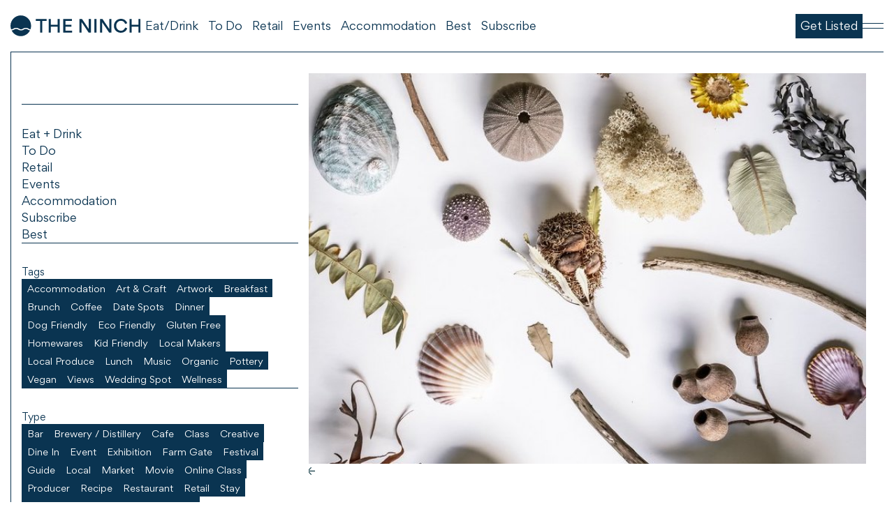

--- FILE ---
content_type: text/html
request_url: https://www.theninch.com.au/event/naturalistic
body_size: 13537
content:
<!DOCTYPE html><!-- Last Published: Thu Jan 23 2025 05:56:58 GMT+0000 (Coordinated Universal Time) --><html data-wf-domain="www.theninch.com.au" data-wf-page="60581d50814067bd16f590df" data-wf-site="5b8370d73116ceb2f4a5b671" lang="au" data-wf-collection="60581d5081406764acf590a3" data-wf-item-slug="naturalistic"><head><meta charset="utf-8"/><title>Naturalistic – The Ninch</title><meta content="Join local artists to explore connection to the Mornington Peninsula through art. Naturalistic takes places from Nov 04, 2022 - Nov 20, 2022 in Red Hill on the beautiful Mornington Peninsula." name="description"/><meta content="Naturalistic – The Ninch" property="og:title"/><meta content="Join local artists to explore connection to the Mornington Peninsula through art. Naturalistic takes places from Nov 04, 2022 - Nov 20, 2022 in Red Hill on the beautiful Mornington Peninsula." property="og:description"/><meta content="https://cdn.prod.website-files.com/5b83716c2b7a39b939b505a7/6359a3fdf5fc4879a3c6101b_NATURALISTIC_A3POSTER.jpg" property="og:image"/><meta content="Naturalistic – The Ninch" property="twitter:title"/><meta content="Join local artists to explore connection to the Mornington Peninsula through art. Naturalistic takes places from Nov 04, 2022 - Nov 20, 2022 in Red Hill on the beautiful Mornington Peninsula." property="twitter:description"/><meta content="https://cdn.prod.website-files.com/5b83716c2b7a39b939b505a7/6359a3fdf5fc4879a3c6101b_NATURALISTIC_A3POSTER.jpg" property="twitter:image"/><meta property="og:type" content="website"/><meta content="summary_large_image" name="twitter:card"/><meta content="width=device-width, initial-scale=1" name="viewport"/><link href="https://cdn.prod.website-files.com/5b8370d73116ceb2f4a5b671/css/the-ninch.30864b6b5.css" rel="stylesheet" type="text/css"/><link href="https://fonts.googleapis.com" rel="preconnect"/><link href="https://fonts.gstatic.com" rel="preconnect" crossorigin="anonymous"/><script src="https://ajax.googleapis.com/ajax/libs/webfont/1.6.26/webfont.js" type="text/javascript"></script><script type="text/javascript">WebFont.load({  google: {    families: ["Bitter:400,700,400italic","Droid Serif:400,400italic,700,700italic"]  }});</script><script type="text/javascript">!function(o,c){var n=c.documentElement,t=" w-mod-";n.className+=t+"js",("ontouchstart"in o||o.DocumentTouch&&c instanceof DocumentTouch)&&(n.className+=t+"touch")}(window,document);</script><link href="https://cdn.prod.website-files.com/5b8370d73116ceb2f4a5b671/5ddc61dcd340e062350efcdb_favicon%20small.png" rel="shortcut icon" type="image/x-icon"/><link href="https://cdn.prod.website-files.com/5b8370d73116ceb2f4a5b671/5ddc61e1d340e093130efce3_favicon%20large.png" rel="apple-touch-icon"/><style>
  
   * {
  -webkit-font-smoothing: antialiased;
  -moz-osx-font-smoothing: grayscale;
  }</style>


<!-- Google Tag Manager -->
<script>(function(w,d,s,l,i){w[l]=w[l]||[];w[l].push({'gtm.start':
new Date().getTime(),event:'gtm.js'});var f=d.getElementsByTagName(s)[0],
j=d.createElement(s),dl=l!='dataLayer'?'&l='+l:'';j.async=true;j.setAttribute('data-src',
'https://www.googletagmanager.com/gtm.js?id='+i+dl);f.parentNode.insertBefore(j,f);
})(window,document,'script','dataLayer','GTM-PJPBKVW');</script>
<!-- End Google Tag Manager -->


<!-- [Attributes by Finsweet] Disable scrolling -->
<script defer src="https://cdn.jsdelivr.net/npm/@finsweet/attributes-scrolldisable@1/scrolldisable.js"></script><script type="application/ld+json">
{
  "@context": "https://schema.org",
  "@type": "Event",
  "name": "Naturalistic",
  "description": "Join local artists to explore connection to the Mornington Peninsula through art.",
  "image": "https://cdn.prod.website-files.com/5b83716c2b7a39b939b505a7/6359a3fdf5fc4879a3c6101b_NATURALISTIC_A3POSTER.jpg",
  "startDate": "Nov 20, 2022",
  "endDate": "Nov 20, 2022",
  "eventStatus": "https://schema.org/EventScheduled",
  "eventAttendanceMode": "https://schema.org/OfflineEventAttendanceMode",
  "location": {		
    "@type": "Place",
    "name": "Kerri Green",
    "address": {
      "@type": "PostalAddress",
      "streetAddress": "",
      "addressLocality": "",
      "postalCode": "",
      "addressCountry": ""
    }
  }
}
</script></head><body><div class="announcement"><div class="annoucement_overlay"><div class="radius"></div></div><div class="splide scroll"><div class="splide__track"><div class="splide__list"><div class="splide__slide"><div class="announce">The Ninch is your local guide to the Mornington Peninsula covering eat, drink, to do and everything you need to know about.</div></div></div></div></div></div><div class="menu"><div class="menu-inner-bar div-block-3" data-ix="menu-close"><div class="menu-hamburger"><div class="toggle-1"></div><div class="toggle-2"></div><div class="toggle-3"></div></div><div class="wiggle-wiggle w-embed"></div><div class="text-block-2">Close Menu</div></div><div class="menu-wrapper"><div class="menu-inner"><div class="menu-item-container mobile_alt"><div>Get scrollin&#x27; folks. Take five, and look around.<br/><br/>Big love, <br/>The Ninch</div></div><div class="menu-item-container"><a href="/" class="menu_link">Home</a><a href="/best-places-to-eat-mornington-peninsula" class="menu_link">Eat + Drink</a><a href="/jobs" class="menu_link">jobs</a><a href="https://kiosk.theninch.com.au/" class="menu_link">shop</a><a href="/support-local" class="menu_link">Support Local</a><a href="/locals" class="menu_link">Locals</a><a href="/suburbs" class="menu_link">Suburbs</a><a href="http://instagram.com/theninch.com.au" target="_blank" class="menu_link">Instagram</a></div><div class="menu-item-container"><form action="/search" class="nav-search menu-search-inner w-form"><div class="menu-title">Search</div><input class="search-nav-input snio search-menu w-input" maxlength="256" name="query" placeholder="Whatcha looking for?" type="search" id="search-4" required=""/><input type="submit" class="nav-item alt-nav-item search-nav-item w-button" value="Search"/></form></div><div id="w-node-_00b3a318-994a-04f6-fd52-facdeef53bb4-eef53b8e" class="menu-item-container center_mic"></div><div class="menu-item-container"><div class="menu-title">Category</div><div class="menu-list-collection-wrapper w-dyn-list"><div role="list" class="menu-collection-list w-dyn-items"><div role="listitem" class="menu-collection-item mcia w-dyn-item"><a href="/feature/accommodation" class="menu-list-item-link mlila" data-ix="menu-inner-close">Accommodation</a></div><div role="listitem" class="menu-collection-item mcia w-dyn-item"><a href="/feature/art-craft" class="menu-list-item-link mlila" data-ix="menu-inner-close">Art &amp; Craft</a></div><div role="listitem" class="menu-collection-item mcia w-dyn-item"><a href="/feature/artwork" class="menu-list-item-link mlila" data-ix="menu-inner-close">Artwork</a></div><div role="listitem" class="menu-collection-item mcia w-dyn-item"><a href="/feature/breakfast" class="menu-list-item-link mlila" data-ix="menu-inner-close">Breakfast</a></div><div role="listitem" class="menu-collection-item mcia w-dyn-item"><a href="/feature/brunch" class="menu-list-item-link mlila" data-ix="menu-inner-close">Brunch</a></div><div role="listitem" class="menu-collection-item mcia w-dyn-item"><a href="/feature/coffee" class="menu-list-item-link mlila" data-ix="menu-inner-close">Coffee</a></div><div role="listitem" class="menu-collection-item mcia w-dyn-item"><a href="/feature/date-spots" class="menu-list-item-link mlila" data-ix="menu-inner-close">Date Spots</a></div><div role="listitem" class="menu-collection-item mcia w-dyn-item"><a href="/feature/dinner" class="menu-list-item-link mlila" data-ix="menu-inner-close">Dinner </a></div><div role="listitem" class="menu-collection-item mcia w-dyn-item"><a href="/feature/dog-friendly" class="menu-list-item-link mlila" data-ix="menu-inner-close">Dog Friendly</a></div><div role="listitem" class="menu-collection-item mcia w-dyn-item"><a href="/feature/eco-friendly" class="menu-list-item-link mlila" data-ix="menu-inner-close">Eco Friendly</a></div><div role="listitem" class="menu-collection-item mcia w-dyn-item"><a href="/feature/gluten-free" class="menu-list-item-link mlila" data-ix="menu-inner-close">Gluten Free</a></div><div role="listitem" class="menu-collection-item mcia w-dyn-item"><a href="/feature/homewares" class="menu-list-item-link mlila" data-ix="menu-inner-close">Homewares</a></div><div role="listitem" class="menu-collection-item mcia w-dyn-item"><a href="/feature/kid-friendly" class="menu-list-item-link mlila" data-ix="menu-inner-close">Kid Friendly</a></div><div role="listitem" class="menu-collection-item mcia w-dyn-item"><a href="/feature/local-makers" class="menu-list-item-link mlila" data-ix="menu-inner-close">Local Makers </a></div><div role="listitem" class="menu-collection-item mcia w-dyn-item"><a href="/feature/local-produce" class="menu-list-item-link mlila" data-ix="menu-inner-close">Local Produce</a></div><div role="listitem" class="menu-collection-item mcia w-dyn-item"><a href="/feature/lunch" class="menu-list-item-link mlila" data-ix="menu-inner-close">Lunch</a></div><div role="listitem" class="menu-collection-item mcia w-dyn-item"><a href="/feature/music" class="menu-list-item-link mlila" data-ix="menu-inner-close">Music</a></div><div role="listitem" class="menu-collection-item mcia w-dyn-item"><a href="/feature/organic" class="menu-list-item-link mlila" data-ix="menu-inner-close">Organic</a></div><div role="listitem" class="menu-collection-item mcia w-dyn-item"><a href="/feature/pottery" class="menu-list-item-link mlila" data-ix="menu-inner-close">Pottery</a></div><div role="listitem" class="menu-collection-item mcia w-dyn-item"><a href="/feature/vegan" class="menu-list-item-link mlila" data-ix="menu-inner-close">Vegan</a></div><div role="listitem" class="menu-collection-item mcia w-dyn-item"><a href="/feature/views" class="menu-list-item-link mlila" data-ix="menu-inner-close">Views</a></div><div role="listitem" class="menu-collection-item mcia w-dyn-item"><a href="/feature/wedding-spot" class="menu-list-item-link mlila" data-ix="menu-inner-close">Wedding Spot</a></div><div role="listitem" class="menu-collection-item mcia w-dyn-item"><a href="/feature/wellness" class="menu-list-item-link mlila" data-ix="menu-inner-close">Wellness</a></div></div></div></div><div class="menu-item-container"><div class="menu-title">Types</div><div class="menu-list-collection-wrapper w-dyn-list"><div role="list" class="menu-collection-list w-dyn-items"><div role="listitem" class="menu-collection-item mcia w-dyn-item"><a href="/type/bar" class="menu-list-item-link mlila" data-ix="menu-inner-close">Bar</a></div><div role="listitem" class="menu-collection-item mcia w-dyn-item"><a href="/type/brewery-distillery" class="menu-list-item-link mlila" data-ix="menu-inner-close">Brewery / Distillery</a></div><div role="listitem" class="menu-collection-item mcia w-dyn-item"><a href="/type/cafe" class="menu-list-item-link mlila" data-ix="menu-inner-close">Cafe</a></div><div role="listitem" class="menu-collection-item mcia w-dyn-item"><a href="/type/class" class="menu-list-item-link mlila" data-ix="menu-inner-close">Class</a></div><div role="listitem" class="menu-collection-item mcia w-dyn-item"><a href="/type/creative" class="menu-list-item-link mlila" data-ix="menu-inner-close">Creative</a></div><div role="listitem" class="menu-collection-item mcia w-dyn-item"><a href="/type/dine-in" class="menu-list-item-link mlila" data-ix="menu-inner-close">Dine In</a></div><div role="listitem" class="menu-collection-item mcia w-dyn-item"><a href="/type/event" class="menu-list-item-link mlila" data-ix="menu-inner-close">Event</a></div><div role="listitem" class="menu-collection-item mcia w-dyn-item"><a href="/type/exhibition" class="menu-list-item-link mlila" data-ix="menu-inner-close">Exhibition</a></div><div role="listitem" class="menu-collection-item mcia w-dyn-item"><a href="/type/farm-gate" class="menu-list-item-link mlila" data-ix="menu-inner-close">Farm Gate</a></div><div role="listitem" class="menu-collection-item mcia w-dyn-item"><a href="/type/festival" class="menu-list-item-link mlila" data-ix="menu-inner-close">Festival</a></div><div role="listitem" class="menu-collection-item mcia w-dyn-item"><a href="/type/guide" class="menu-list-item-link mlila" data-ix="menu-inner-close">Guide</a></div><div role="listitem" class="menu-collection-item mcia w-dyn-item"><a href="/type/local" class="menu-list-item-link mlila" data-ix="menu-inner-close">Local</a></div><div role="listitem" class="menu-collection-item mcia w-dyn-item"><a href="/type/market" class="menu-list-item-link mlila" data-ix="menu-inner-close">Market</a></div><div role="listitem" class="menu-collection-item mcia w-dyn-item"><a href="/type/movie" class="menu-list-item-link mlila" data-ix="menu-inner-close">Movie</a></div><div role="listitem" class="menu-collection-item mcia w-dyn-item"><a href="/type/online-class" class="menu-list-item-link mlila" data-ix="menu-inner-close">Online Class</a></div><div role="listitem" class="menu-collection-item mcia w-dyn-item"><a href="/type/producer" class="menu-list-item-link mlila" data-ix="menu-inner-close">Producer</a></div><div role="listitem" class="menu-collection-item mcia w-dyn-item"><a href="/type/recipe" class="menu-list-item-link mlila" data-ix="menu-inner-close">Recipe</a></div><div role="listitem" class="menu-collection-item mcia w-dyn-item"><a href="/type/restaurant" class="menu-list-item-link mlila" data-ix="menu-inner-close">Restaurant</a></div><div role="listitem" class="menu-collection-item mcia w-dyn-item"><a href="/type/retail" class="menu-list-item-link mlila" data-ix="menu-inner-close">Retail</a></div><div role="listitem" class="menu-collection-item mcia w-dyn-item"><a href="/type/stay" class="menu-list-item-link mlila" data-ix="menu-inner-close">Stay</a></div><div role="listitem" class="menu-collection-item mcia w-dyn-item"><a href="/type/studio" class="menu-list-item-link mlila" data-ix="menu-inner-close">Studio</a></div><div role="listitem" class="menu-collection-item mcia w-dyn-item"><a href="/type/to-do" class="menu-list-item-link mlila" data-ix="menu-inner-close">To-do</a></div><div role="listitem" class="menu-collection-item mcia w-dyn-item"><a href="/type/wellbeing" class="menu-list-item-link mlila" data-ix="menu-inner-close">Wellbeing</a></div><div role="listitem" class="menu-collection-item mcia w-dyn-item"><a href="/type/winery" class="menu-list-item-link mlila" data-ix="menu-inner-close">Winery</a></div></div></div></div><div class="menu-item-container"><div class="menu-title">Suburbs</div><div class="menu-list-collection-wrapper w-dyn-list"><div role="list" class="menu-collection-list w-dyn-items"><div role="listitem" class="menu-collection-item mcia w-dyn-item"><a href="/suburb/arthurs-seat" class="menu-list-item-link mlila" data-ix="menu-inner-close">Arthurs Seat</a></div><div role="listitem" class="menu-collection-item mcia w-dyn-item"><a href="/suburb/balnarring" class="menu-list-item-link mlila" data-ix="menu-inner-close">Balnarring</a></div><div role="listitem" class="menu-collection-item mcia w-dyn-item"><a href="/suburb/baxter" class="menu-list-item-link mlila" data-ix="menu-inner-close">Baxter</a></div><div role="listitem" class="menu-collection-item mcia w-dyn-item"><a href="/suburb/bittern" class="menu-list-item-link mlila" data-ix="menu-inner-close">Bittern</a></div><div role="listitem" class="menu-collection-item mcia w-dyn-item"><a href="/suburb/blairgowrie" class="menu-list-item-link mlila" data-ix="menu-inner-close">Blairgowrie</a></div><div role="listitem" class="menu-collection-item mcia w-dyn-item"><a href="/suburb/boneo" class="menu-list-item-link mlila" data-ix="menu-inner-close">Boneo</a></div><div role="listitem" class="menu-collection-item mcia w-dyn-item"><a href="/suburb/cape-schanck" class="menu-list-item-link mlila" data-ix="menu-inner-close">Cape Schanck</a></div><div role="listitem" class="menu-collection-item mcia w-dyn-item"><a href="/suburb/capel-sound" class="menu-list-item-link mlila" data-ix="menu-inner-close">Capel Sound</a></div><div role="listitem" class="menu-collection-item mcia w-dyn-item"><a href="/suburb/crib-point" class="menu-list-item-link mlila" data-ix="menu-inner-close">Crib Point</a></div><div role="listitem" class="menu-collection-item mcia w-dyn-item"><a href="/suburb/dromana" class="menu-list-item-link mlila" data-ix="menu-inner-close">Dromana</a></div><div role="listitem" class="menu-collection-item mcia w-dyn-item"><a href="/suburb/fingal" class="menu-list-item-link mlila" data-ix="menu-inner-close">Fingal </a></div><div role="listitem" class="menu-collection-item mcia w-dyn-item"><a href="/suburb/flinders" class="menu-list-item-link mlila" data-ix="menu-inner-close">Flinders</a></div><div role="listitem" class="menu-collection-item mcia w-dyn-item"><a href="/suburb/frankston" class="menu-list-item-link mlila" data-ix="menu-inner-close">Frankston</a></div><div role="listitem" class="menu-collection-item mcia w-dyn-item"><a href="/suburb/hastings" class="menu-list-item-link mlila" data-ix="menu-inner-close">Hastings</a></div><div role="listitem" class="menu-collection-item mcia w-dyn-item"><a href="/suburb/main-ridge" class="menu-list-item-link mlila" data-ix="menu-inner-close">Main Ridge</a></div><div role="listitem" class="menu-collection-item mcia w-dyn-item"><a href="/suburb/mccrae" class="menu-list-item-link mlila" data-ix="menu-inner-close">McCrae</a></div><div role="listitem" class="menu-collection-item mcia w-dyn-item"><a href="/suburb/merricks" class="menu-list-item-link mlila" data-ix="menu-inner-close">Merricks</a></div><div role="listitem" class="menu-collection-item mcia w-dyn-item"><a href="/suburb/moorooduc" class="menu-list-item-link mlila" data-ix="menu-inner-close">Moorooduc</a></div><div role="listitem" class="menu-collection-item mcia w-dyn-item"><a href="/suburb/mornington" class="menu-list-item-link mlila" data-ix="menu-inner-close">Mornington</a></div><div role="listitem" class="menu-collection-item mcia w-dyn-item"><a href="/suburb/mount-eliza" class="menu-list-item-link mlila" data-ix="menu-inner-close">Mount Eliza</a></div><div role="listitem" class="menu-collection-item mcia w-dyn-item"><a href="/suburb/mount-martha" class="menu-list-item-link mlila" data-ix="menu-inner-close">Mount Martha</a></div><div role="listitem" class="menu-collection-item mcia w-dyn-item"><a href="/suburb/pearcedale" class="menu-list-item-link mlila" data-ix="menu-inner-close">Pearcedale</a></div><div role="listitem" class="menu-collection-item mcia w-dyn-item"><a href="/suburb/point-leo" class="menu-list-item-link mlila" data-ix="menu-inner-close">Point Leo</a></div><div role="listitem" class="menu-collection-item mcia w-dyn-item"><a href="/suburb/portsea" class="menu-list-item-link mlila" data-ix="menu-inner-close">Portsea</a></div><div role="listitem" class="menu-collection-item mcia w-dyn-item"><a href="/suburb/red-hill" class="menu-list-item-link mlila" data-ix="menu-inner-close">Red Hill</a></div><div role="listitem" class="menu-collection-item mcia w-dyn-item"><a href="/suburb/red-hill-south" class="menu-list-item-link mlila" data-ix="menu-inner-close">Red Hill South</a></div><div role="listitem" class="menu-collection-item mcia w-dyn-item"><a href="/suburb/rosebud" class="menu-list-item-link mlila" data-ix="menu-inner-close">Rosebud</a></div><div role="listitem" class="menu-collection-item mcia w-dyn-item"><a href="/suburb/rye" class="menu-list-item-link mlila" data-ix="menu-inner-close">Rye</a></div><div role="listitem" class="menu-collection-item mcia w-dyn-item"><a href="/suburb/safety-beach" class="menu-list-item-link mlila" data-ix="menu-inner-close">Safety Beach</a></div><div role="listitem" class="menu-collection-item mcia w-dyn-item"><a href="/suburb/shoreham" class="menu-list-item-link mlila" data-ix="menu-inner-close">Shoreham</a></div><div role="listitem" class="menu-collection-item mcia w-dyn-item"><a href="/suburb/somers" class="menu-list-item-link mlila" data-ix="menu-inner-close">Somers</a></div><div role="listitem" class="menu-collection-item mcia w-dyn-item"><a href="/suburb/somerville" class="menu-list-item-link mlila" data-ix="menu-inner-close">Somerville</a></div><div role="listitem" class="menu-collection-item mcia w-dyn-item"><a href="/suburb/sorrento" class="menu-list-item-link mlila" data-ix="menu-inner-close">Sorrento</a></div><div role="listitem" class="menu-collection-item mcia w-dyn-item"><a href="/suburb/st-andrews-beach" class="menu-list-item-link mlila" data-ix="menu-inner-close">St Andrew&#x27;s Beach</a></div><div role="listitem" class="menu-collection-item mcia w-dyn-item"><a href="/suburb/tootgarook" class="menu-list-item-link mlila" data-ix="menu-inner-close">Tootgarook</a></div><div role="listitem" class="menu-collection-item mcia w-dyn-item"><a href="/suburb/tuerong" class="menu-list-item-link mlila" data-ix="menu-inner-close">Tuerong</a></div><div role="listitem" class="menu-collection-item mcia w-dyn-item"><a href="/suburb/tyabb" class="menu-list-item-link mlila" data-ix="menu-inner-close">Tyabb</a></div></div></div></div><div class="menu-item-container w-form"><form id="wf-form-Menu_Sign_Up" name="wf-form-Menu_Sign_Up" data-name="Menu_Sign_Up" action="https://theninch.us14.list-manage.com/subscribe/post?u=faf57839951549b158f1ebf0a&amp;amp;id=237ea1c147" method="post" class="sign_up_form" data-wf-page-id="60581d50814067bd16f590df" data-wf-element-id="00b3a318-994a-04f6-fd52-facdeef53bd5" data-turnstile-sitekey="0x4AAAAAAAQTptj2So4dx43e"><label for="Email-16" class="menu-title">Sign Up to Our Newsletter</label><input class="search-nav-input snio search-menu w-input" maxlength="256" name="Email-16" data-name="Email 16" placeholder="Email address.." type="email" id="Email-16" required=""/><input type="submit" data-wait="Please wait..." class="nav-item alt-nav-item search-nav-item w-button" value="Submit"/></form><div class="w-form-done"><div>Thank you! Your submission has been received!</div></div><div class="w-form-fail"><div>Oops! Something went wrong while submitting the form.</div></div></div><div class="menu-item-container">The Ninch is your guide to the Mornington Peninsula. We feature what you need to know, whether that&#x27;s good food and drink, locals pushing boundaries or something to get you off the couch.</div><div class="menu-item-container end_menu_container"><div class="menu-nav bottom-menu-nav"><a href="/about" class="menu-nav-link menu-nav-link-editorial mnle" data-ix="menu-inner-close">About</a><a href="/advertise" class="menu-nav-link menu-nav-link-editorial mnle" data-ix="menu-inner-close">Advertise</a><a href="/contact" class="menu-nav-link menu-nav-link-editorial mnle" data-ix="menu-inner-close">Contact</a><a href="https://www.onetoo.com.au" target="_blank" class="menu-nav-link menu-nav-link-editorial mnle" data-ix="menu-inner-close">The Ninch by onetoo</a></div></div></div></div><div class="w-embed"></div></div><div data-w-id="202e3621-abb3-c2c3-cae2-9ffb941e0326" class="menu_bar div-block-15" data-ix="menu-interaction"><div class="menu-hamburger"><div class="toggle-1"></div><div class="toggle-2"></div><div class="toggle-3"></div></div><div class="little_guy"></div><div class="wiggle-wiggle w-embed"></div><div class="text-block-2">Menu</div></div><div class="nav"><div class="nav_menu_overlay"></div><div class="nav_inner"><a href="/" class="nav_link_logo w-inline-block"><img src="https://cdn.prod.website-files.com/5b8370d73116ceb2f4a5b671/65dc223009162b5bce7f1bfc_The%20Ninch.svg" loading="lazy" alt="The Ninch" class="nav_logo"/></a><div class="nav_items"><a href="/best-places-to-eat-mornington-peninsula" class="nav_item w-inline-block"><div class="nav_text">Eat/Drink</div></a><a href="/things-to-do-mornington-peninsula" class="nav_item w-inline-block"><div class="nav_text">To Do</div></a><a href="/retail" class="nav_item w-inline-block"><div class="nav_text">Retail</div></a><a href="/events-on-the-mornington-peninsula" class="nav_item w-inline-block"><div class="nav_text">Events</div></a><a href="/luxury-accommodation-mornington-peninsula" class="nav_item w-inline-block"><div class="nav_text">Accommodation</div></a><a href="/best-of-the-mornington-peninsula" class="nav_item w-inline-block"><div class="nav_text">Best</div></a><a href="/explore" class="nav_item w-inline-block"><div class="nav_text">Subscribe</div></a></div><div class="nav_menu_container"><a href="/get-listed" class="nav_item nav_button w-inline-block"><div class="nav_text">Get Listed</div></a><div data-w-id="1ac77797-402c-88d3-1fe8-50d0b25603cc" class="nav_menu_button"><div class="h1"></div><div class="h2"></div></div></div></div><div class="nav_menu"><div class="nav_menu_inner"><div class="nav_section"><a href="/best-places-to-eat-mornington-peninsula" class="nav_item nav_item_menu w-inline-block"><div class="nav_text">Eat + Drink</div></a><a href="/things-to-do-mornington-peninsula" class="nav_item nav_item_menu w-inline-block"><div class="nav_text">To Do</div></a><a href="/retail" class="nav_item nav_item_menu w-inline-block"><div class="nav_text">Retail</div></a><a href="/events-on-the-mornington-peninsula" class="nav_item nav_item_menu w-inline-block"><div class="nav_text">Events</div></a><a href="/luxury-accommodation-mornington-peninsula" class="nav_item nav_item_menu w-inline-block"><div class="nav_text">Accommodation</div></a><a href="/explore" class="nav_item nav_item_menu w-inline-block"><div class="nav_text">Subscribe</div></a><a href="/best-of-the-mornington-peninsula" class="nav_item nav_item_menu w-inline-block"><div class="nav_text">Best</div></a></div><div class="nav_section"><div class="nav_title">Tags</div><div class="w-dyn-list"><div role="list" class="nav_tag_list w-dyn-items"><div role="listitem" class="w-dyn-item"><a href="/feature/accommodation" class="nav_tag w-inline-block"><div class="nav_tag_text">Accommodation</div></a></div><div role="listitem" class="w-dyn-item"><a href="/feature/art-craft" class="nav_tag w-inline-block"><div class="nav_tag_text">Art &amp; Craft</div></a></div><div role="listitem" class="w-dyn-item"><a href="/feature/artwork" class="nav_tag w-inline-block"><div class="nav_tag_text">Artwork</div></a></div><div role="listitem" class="w-dyn-item"><a href="/feature/breakfast" class="nav_tag w-inline-block"><div class="nav_tag_text">Breakfast</div></a></div><div role="listitem" class="w-dyn-item"><a href="/feature/brunch" class="nav_tag w-inline-block"><div class="nav_tag_text">Brunch</div></a></div><div role="listitem" class="w-dyn-item"><a href="/feature/coffee" class="nav_tag w-inline-block"><div class="nav_tag_text">Coffee</div></a></div><div role="listitem" class="w-dyn-item"><a href="/feature/date-spots" class="nav_tag w-inline-block"><div class="nav_tag_text">Date Spots</div></a></div><div role="listitem" class="w-dyn-item"><a href="/feature/dinner" class="nav_tag w-inline-block"><div class="nav_tag_text">Dinner </div></a></div><div role="listitem" class="w-dyn-item"><a href="/feature/dog-friendly" class="nav_tag w-inline-block"><div class="nav_tag_text">Dog Friendly</div></a></div><div role="listitem" class="w-dyn-item"><a href="/feature/eco-friendly" class="nav_tag w-inline-block"><div class="nav_tag_text">Eco Friendly</div></a></div><div role="listitem" class="w-dyn-item"><a href="/feature/gluten-free" class="nav_tag w-inline-block"><div class="nav_tag_text">Gluten Free</div></a></div><div role="listitem" class="w-dyn-item"><a href="/feature/homewares" class="nav_tag w-inline-block"><div class="nav_tag_text">Homewares</div></a></div><div role="listitem" class="w-dyn-item"><a href="/feature/kid-friendly" class="nav_tag w-inline-block"><div class="nav_tag_text">Kid Friendly</div></a></div><div role="listitem" class="w-dyn-item"><a href="/feature/local-makers" class="nav_tag w-inline-block"><div class="nav_tag_text">Local Makers </div></a></div><div role="listitem" class="w-dyn-item"><a href="/feature/local-produce" class="nav_tag w-inline-block"><div class="nav_tag_text">Local Produce</div></a></div><div role="listitem" class="w-dyn-item"><a href="/feature/lunch" class="nav_tag w-inline-block"><div class="nav_tag_text">Lunch</div></a></div><div role="listitem" class="w-dyn-item"><a href="/feature/music" class="nav_tag w-inline-block"><div class="nav_tag_text">Music</div></a></div><div role="listitem" class="w-dyn-item"><a href="/feature/organic" class="nav_tag w-inline-block"><div class="nav_tag_text">Organic</div></a></div><div role="listitem" class="w-dyn-item"><a href="/feature/pottery" class="nav_tag w-inline-block"><div class="nav_tag_text">Pottery</div></a></div><div role="listitem" class="w-dyn-item"><a href="/feature/vegan" class="nav_tag w-inline-block"><div class="nav_tag_text">Vegan</div></a></div><div role="listitem" class="w-dyn-item"><a href="/feature/views" class="nav_tag w-inline-block"><div class="nav_tag_text">Views</div></a></div><div role="listitem" class="w-dyn-item"><a href="/feature/wedding-spot" class="nav_tag w-inline-block"><div class="nav_tag_text">Wedding Spot</div></a></div><div role="listitem" class="w-dyn-item"><a href="/feature/wellness" class="nav_tag w-inline-block"><div class="nav_tag_text">Wellness</div></a></div></div></div></div><div class="nav_section"><div class="nav_title">Type</div><div class="w-dyn-list"><div role="list" class="nav_tag_list w-dyn-items"><div role="listitem" class="w-dyn-item"><a href="/type/bar" class="nav_tag w-inline-block"><div class="nav_tag_text">Bar</div></a></div><div role="listitem" class="w-dyn-item"><a href="/type/brewery-distillery" class="nav_tag w-inline-block"><div class="nav_tag_text">Brewery / Distillery</div></a></div><div role="listitem" class="w-dyn-item"><a href="/type/cafe" class="nav_tag w-inline-block"><div class="nav_tag_text">Cafe</div></a></div><div role="listitem" class="w-dyn-item"><a href="/type/class" class="nav_tag w-inline-block"><div class="nav_tag_text">Class</div></a></div><div role="listitem" class="w-dyn-item"><a href="/type/creative" class="nav_tag w-inline-block"><div class="nav_tag_text">Creative</div></a></div><div role="listitem" class="w-dyn-item"><a href="/type/dine-in" class="nav_tag w-inline-block"><div class="nav_tag_text">Dine In</div></a></div><div role="listitem" class="w-dyn-item"><a href="/type/event" class="nav_tag w-inline-block"><div class="nav_tag_text">Event</div></a></div><div role="listitem" class="w-dyn-item"><a href="/type/exhibition" class="nav_tag w-inline-block"><div class="nav_tag_text">Exhibition</div></a></div><div role="listitem" class="w-dyn-item"><a href="/type/farm-gate" class="nav_tag w-inline-block"><div class="nav_tag_text">Farm Gate</div></a></div><div role="listitem" class="w-dyn-item"><a href="/type/festival" class="nav_tag w-inline-block"><div class="nav_tag_text">Festival</div></a></div><div role="listitem" class="w-dyn-item"><a href="/type/guide" class="nav_tag w-inline-block"><div class="nav_tag_text">Guide</div></a></div><div role="listitem" class="w-dyn-item"><a href="/type/local" class="nav_tag w-inline-block"><div class="nav_tag_text">Local</div></a></div><div role="listitem" class="w-dyn-item"><a href="/type/market" class="nav_tag w-inline-block"><div class="nav_tag_text">Market</div></a></div><div role="listitem" class="w-dyn-item"><a href="/type/movie" class="nav_tag w-inline-block"><div class="nav_tag_text">Movie</div></a></div><div role="listitem" class="w-dyn-item"><a href="/type/online-class" class="nav_tag w-inline-block"><div class="nav_tag_text">Online Class</div></a></div><div role="listitem" class="w-dyn-item"><a href="/type/producer" class="nav_tag w-inline-block"><div class="nav_tag_text">Producer</div></a></div><div role="listitem" class="w-dyn-item"><a href="/type/recipe" class="nav_tag w-inline-block"><div class="nav_tag_text">Recipe</div></a></div><div role="listitem" class="w-dyn-item"><a href="/type/restaurant" class="nav_tag w-inline-block"><div class="nav_tag_text">Restaurant</div></a></div><div role="listitem" class="w-dyn-item"><a href="/type/retail" class="nav_tag w-inline-block"><div class="nav_tag_text">Retail</div></a></div><div role="listitem" class="w-dyn-item"><a href="/type/stay" class="nav_tag w-inline-block"><div class="nav_tag_text">Stay</div></a></div><div role="listitem" class="w-dyn-item"><a href="/type/studio" class="nav_tag w-inline-block"><div class="nav_tag_text">Studio</div></a></div><div role="listitem" class="w-dyn-item"><a href="/type/to-do" class="nav_tag w-inline-block"><div class="nav_tag_text">To-do</div></a></div><div role="listitem" class="w-dyn-item"><a href="/type/wellbeing" class="nav_tag w-inline-block"><div class="nav_tag_text">Wellbeing</div></a></div><div role="listitem" class="w-dyn-item"><a href="/type/winery" class="nav_tag w-inline-block"><div class="nav_tag_text">Winery</div></a></div></div></div></div><div class="nav_section"><div class="nav_title">Suburbs</div><div class="w-dyn-list"><div role="list" class="nav_tag_list w-dyn-items"><div role="listitem" class="w-dyn-item"><a href="/suburb/arthurs-seat" class="nav_tag w-inline-block"><div class="nav_tag_text">Arthurs Seat</div></a></div><div role="listitem" class="w-dyn-item"><a href="/suburb/balnarring" class="nav_tag w-inline-block"><div class="nav_tag_text">Balnarring</div></a></div><div role="listitem" class="w-dyn-item"><a href="/suburb/baxter" class="nav_tag w-inline-block"><div class="nav_tag_text">Baxter</div></a></div><div role="listitem" class="w-dyn-item"><a href="/suburb/bittern" class="nav_tag w-inline-block"><div class="nav_tag_text">Bittern</div></a></div><div role="listitem" class="w-dyn-item"><a href="/suburb/blairgowrie" class="nav_tag w-inline-block"><div class="nav_tag_text">Blairgowrie</div></a></div><div role="listitem" class="w-dyn-item"><a href="/suburb/boneo" class="nav_tag w-inline-block"><div class="nav_tag_text">Boneo</div></a></div><div role="listitem" class="w-dyn-item"><a href="/suburb/cape-schanck" class="nav_tag w-inline-block"><div class="nav_tag_text">Cape Schanck</div></a></div><div role="listitem" class="w-dyn-item"><a href="/suburb/capel-sound" class="nav_tag w-inline-block"><div class="nav_tag_text">Capel Sound</div></a></div><div role="listitem" class="w-dyn-item"><a href="/suburb/crib-point" class="nav_tag w-inline-block"><div class="nav_tag_text">Crib Point</div></a></div><div role="listitem" class="w-dyn-item"><a href="/suburb/dromana" class="nav_tag w-inline-block"><div class="nav_tag_text">Dromana</div></a></div><div role="listitem" class="w-dyn-item"><a href="/suburb/fingal" class="nav_tag w-inline-block"><div class="nav_tag_text">Fingal </div></a></div><div role="listitem" class="w-dyn-item"><a href="/suburb/flinders" class="nav_tag w-inline-block"><div class="nav_tag_text">Flinders</div></a></div><div role="listitem" class="w-dyn-item"><a href="/suburb/frankston" class="nav_tag w-inline-block"><div class="nav_tag_text">Frankston</div></a></div><div role="listitem" class="w-dyn-item"><a href="/suburb/hastings" class="nav_tag w-inline-block"><div class="nav_tag_text">Hastings</div></a></div><div role="listitem" class="w-dyn-item"><a href="/suburb/main-ridge" class="nav_tag w-inline-block"><div class="nav_tag_text">Main Ridge</div></a></div><div role="listitem" class="w-dyn-item"><a href="/suburb/mccrae" class="nav_tag w-inline-block"><div class="nav_tag_text">McCrae</div></a></div><div role="listitem" class="w-dyn-item"><a href="/suburb/merricks" class="nav_tag w-inline-block"><div class="nav_tag_text">Merricks</div></a></div><div role="listitem" class="w-dyn-item"><a href="/suburb/moorooduc" class="nav_tag w-inline-block"><div class="nav_tag_text">Moorooduc</div></a></div><div role="listitem" class="w-dyn-item"><a href="/suburb/mornington" class="nav_tag w-inline-block"><div class="nav_tag_text">Mornington</div></a></div><div role="listitem" class="w-dyn-item"><a href="/suburb/mount-eliza" class="nav_tag w-inline-block"><div class="nav_tag_text">Mount Eliza</div></a></div><div role="listitem" class="w-dyn-item"><a href="/suburb/mount-martha" class="nav_tag w-inline-block"><div class="nav_tag_text">Mount Martha</div></a></div><div role="listitem" class="w-dyn-item"><a href="/suburb/pearcedale" class="nav_tag w-inline-block"><div class="nav_tag_text">Pearcedale</div></a></div><div role="listitem" class="w-dyn-item"><a href="/suburb/point-leo" class="nav_tag w-inline-block"><div class="nav_tag_text">Point Leo</div></a></div><div role="listitem" class="w-dyn-item"><a href="/suburb/portsea" class="nav_tag w-inline-block"><div class="nav_tag_text">Portsea</div></a></div><div role="listitem" class="w-dyn-item"><a href="/suburb/red-hill" class="nav_tag w-inline-block"><div class="nav_tag_text">Red Hill</div></a></div><div role="listitem" class="w-dyn-item"><a href="/suburb/red-hill-south" class="nav_tag w-inline-block"><div class="nav_tag_text">Red Hill South</div></a></div><div role="listitem" class="w-dyn-item"><a href="/suburb/rosebud" class="nav_tag w-inline-block"><div class="nav_tag_text">Rosebud</div></a></div><div role="listitem" class="w-dyn-item"><a href="/suburb/rye" class="nav_tag w-inline-block"><div class="nav_tag_text">Rye</div></a></div><div role="listitem" class="w-dyn-item"><a href="/suburb/safety-beach" class="nav_tag w-inline-block"><div class="nav_tag_text">Safety Beach</div></a></div><div role="listitem" class="w-dyn-item"><a href="/suburb/shoreham" class="nav_tag w-inline-block"><div class="nav_tag_text">Shoreham</div></a></div><div role="listitem" class="w-dyn-item"><a href="/suburb/somers" class="nav_tag w-inline-block"><div class="nav_tag_text">Somers</div></a></div><div role="listitem" class="w-dyn-item"><a href="/suburb/somerville" class="nav_tag w-inline-block"><div class="nav_tag_text">Somerville</div></a></div><div role="listitem" class="w-dyn-item"><a href="/suburb/sorrento" class="nav_tag w-inline-block"><div class="nav_tag_text">Sorrento</div></a></div><div role="listitem" class="w-dyn-item"><a href="/suburb/st-andrews-beach" class="nav_tag w-inline-block"><div class="nav_tag_text">St Andrew&#x27;s Beach</div></a></div><div role="listitem" class="w-dyn-item"><a href="/suburb/tootgarook" class="nav_tag w-inline-block"><div class="nav_tag_text">Tootgarook</div></a></div><div role="listitem" class="w-dyn-item"><a href="/suburb/tuerong" class="nav_tag w-inline-block"><div class="nav_tag_text">Tuerong</div></a></div><div role="listitem" class="w-dyn-item"><a href="/suburb/tyabb" class="nav_tag w-inline-block"><div class="nav_tag_text">Tyabb</div></a></div></div></div></div><div class="nav_section"><p class="nav_paragraph">The Ninch is your guide to the Mornington Peninsula. We feature what you need to know, whether that&#x27;s good food and drink, locals pushing boundaries</p><a href="/about" class="nav_sub_item">About</a><a href="/advertise" class="nav_sub_item">Advertise</a><a href="/contact" class="nav_sub_item">Contact</a></div><div class="null"></div></div></div><div class="w-embed"><style>

.splide__slide.accommodation_feature_slide img
    width: 100%;
    height: 100%;
    object-fit: cover !important;
}

.splide__slide.accommodation_feature_slide {
aspect-ratio: 3/2;
}


.splide.accommodation_gallery .splide__slide img {
    vertical-align: bottom;
    object-fit: cover;
    height: 100%;
    width: 100%;
}

.splide.accommodation_gallery:hover .splide__arrow--next, .splide.accommodation_gallery:hover .splide__pagination {
opacity: 1;
}
.splide.accommodation_gallery .splide__arrow--next, .splide.accommodation_gallery .splide__pagination {
opacity: 0;
}


@media only screen and (max-width: 991px) {
.splide.accommodation_gallery .splide__arrow--next, .splide.accommodation_gallery .splide__pagination {
opacity: 1;
}
}

</style></div></div><div class="general_wrapper general-alt"><div class="directory-splash directory_splash_top"><div class="splash-border"><div class="directory-splash-inner"><div class="meta-container mobile_show"><div class="meta-wrap"><div class="meta-post-info">Updated:</div><div class="meta-post-info">November 2, 2022</div></div><div class="meta-wrap"><div class="meta-post-info">Words:</div><div class="meta-post-info">Donna Morabito</div></div><div class="meta-wrap"><div class="meta-post-info">Photography:</div><div class="meta-post-info">Supplied </div></div></div><div class="directory-text-section"><h1 class="post-title mobile-post-title">Naturalistic</h1><div class="html-embed-3 w-embed"><p id="example" class="post-title"></p>
<style>
#example {
  margin: 0;
  -webkit-text-stroke: 1px #1c434d;
  color: transparent;
  width: 100%
}
</style></div><p class="post-description">Join local artists to explore connection to the Mornington Peninsula through art.</p><div class="type-box"><a href="#" class="type">November 4, 2022</a><a href="/type/exhibition" class="type">Exhibition</a><a href="/suburb/red-hill" class="type">Red Hill</a></div></div><div class="directory-image-section"><div data-delay="4000" data-animation="cross" class="display_slider w-slider" data-autoplay="false" data-easing="ease-in" data-hide-arrows="true" data-disable-swipe="false" data-autoplay-limit="0" data-nav-spacing="3" data-duration="500" data-infinite="true"><div class="slider_mask w-slider-mask"><div class="slide_1 w-slide"><img alt="Naturalistic" src="https://cdn.prod.website-files.com/5b83716c2b7a39b939b505a7/6359a3fdf5fc4879a3c6101b_NATURALISTIC_A3POSTER.jpg" sizes="(max-width: 479px) 94vw, (max-width: 767px) 91vw, (max-width: 991px) 93vw, (max-width: 1439px) 65vw, 800.03125px" srcset="https://cdn.prod.website-files.com/5b83716c2b7a39b939b505a7/6359a3fdf5fc4879a3c6101b_NATURALISTIC_A3POSTER-p-500.jpg 500w, https://cdn.prod.website-files.com/5b83716c2b7a39b939b505a7/6359a3fdf5fc4879a3c6101b_NATURALISTIC_A3POSTER.jpg 747w" class="display-image"/></div><div class="slide_2 w-condition-invisible w-slide"><img alt="Naturalistic" src="" class="display-image w-dyn-bind-empty"/></div><div class="slide_3 w-condition-invisible w-slide"><img alt="Naturalistic" src="" class="display-image w-condition-invisible w-dyn-bind-empty"/></div><div class="slide_4 w-condition-invisible w-slide"><img alt="Naturalistic" src="" class="display-image w-dyn-bind-empty"/></div><div class="slide_5 w-condition-invisible w-slide"><img alt="Naturalistic" src="" class="display-image w-dyn-bind-empty"/></div></div><div class="left-arrow w-slider-arrow-left"><div class="text-block-11">←</div></div><div class="right-arrow w-condition-invisible w-slider-arrow-right"><div class="text-block-11">→</div></div><div class="slide_nav w-condition-invisible w-slider-nav w-slider-nav-invert w-round"></div></div></div></div></div><div class="side-banner-ad"><img src="https://cdn.prod.website-files.com/5b8370d73116ceb2f4a5b671/5be0d8889bbe94c61d4bbced_Group%2017.jpg" sizes="100vw" srcset="https://cdn.prod.website-files.com/5b8370d73116ceb2f4a5b671/5be0d8889bbe94c61d4bbced_Group%2017-p-500.jpeg 500w, https://cdn.prod.website-files.com/5b8370d73116ceb2f4a5b671/5be0d8889bbe94c61d4bbced_Group%2017-p-800.jpeg 800w, https://cdn.prod.website-files.com/5b8370d73116ceb2f4a5b671/5be0d8889bbe94c61d4bbced_Group%2017-p-1080.jpeg 1080w, https://cdn.prod.website-files.com/5b8370d73116ceb2f4a5b671/5be0d8889bbe94c61d4bbced_Group%2017-p-2000.jpeg 2000w, https://cdn.prod.website-files.com/5b8370d73116ceb2f4a5b671/5be0d8889bbe94c61d4bbced_Group%2017.jpg 2500w" alt="Unused Ad Space
" class="side-banner-ad"/></div></div><div class="directory-splash event_splash"><div class="splash-border"></div><div class="post-content event-content"><div class="post-toolbar"><div class="meta-container mobile-hide-meta"><div class="meta-wrap"><div class="meta-post-info">Updated:</div><div class="meta-post-info">November 2, 2022</div></div><div class="meta-wrap"><div class="meta-post-info">Words:</div><div class="meta-post-info">Donna Morabito</div></div><div class="meta-wrap"><div class="meta-post-info">Photography:</div><div class="meta-post-info">Supplied </div></div></div><div class="toolbar-border"><div class="toolbar-inner"><div class="toolbar-container"><div class="toolbar-text toolbar-price w-condition-invisible">Entry $</div><div class="toolbar-text toolbar-date w-condition-invisible w-dyn-bind-empty"></div></div><div class="toolbar-container w-condition-invisible"><div class="toolbar-text toolbar-date w-dyn-bind-empty"></div><div class="toolbar-text toolbar-date w-condition-invisible"><div class="toolbar-text toolbar-date">to</div></div><div class="toolbar-text toolbar-date w-dyn-bind-empty"></div></div><div class="toolbar-container"><div class="toolbar-text toolbar-date">Friday, November 4, 2022</div><div class="toolbar-text toolbar-date">-</div><div class="toolbar-text toolbar-date">Sunday, November 20, 2022</div></div><div class="toolbar-container"><a href="#" class="toolbar-text">Kerri Green</a></div><div class="toolbar-container"><div class="features-tool"><div class="w-dyn-list"><div role="list" class="w-dyn-items"><div role="listitem" class="event-feature-collection-item w-dyn-item"><a href="/feature/art-craft" class="toolbar-text">Art &amp; Craft</a></div><div role="listitem" class="event-feature-collection-item w-dyn-item"><a href="/feature/artwork" class="toolbar-text">Artwork</a></div><div role="listitem" class="event-feature-collection-item w-dyn-item"><a href="/feature/homewares" class="toolbar-text">Homewares</a></div><div role="listitem" class="event-feature-collection-item w-dyn-item"><a href="/feature/local-makers" class="toolbar-text">Local Makers </a></div></div></div></div></div><div class="toolbar-container"><div class="toolbar-text suburb-toolbar-text">See what else is in</div><a href="/suburb/red-hill" class="toolbar-text">Red Hill</a></div><div class="toolbar-container w-condition-invisible"><div class="toolbar-text hashtag-toolbar">#</div><div class="toolbar-text w-dyn-bind-empty"></div></div><div class="toolbar-container"><a href="http://www.kerrigreens.com/events/2022/9/24/naturalistic-" class="toolbar-text">Website</a></div><div class="toolbar-container"><div class="toolbar-text">report an <a href="#" class="toolbar-text">error/closure</a></div></div></div></div><div class="toolbar-border ticket-border"><a href="http://www.kerrigreens.com/events/2022/9/24/naturalistic-" target="_blank" class="toolbar-inner ticket-inner w-inline-block"><div class="toolbar-container ticket_c"><div class="toolbar-text ticket-toolbar-text">More Information</div></div></a></div><div class="social-toolbar mobile-social-toolbar"><div class="footer-social-container"><div class="social_share w-embed"><a class="w-inline-block social-share-btn facebook-share" href="https://www.facebook.com/sharer/sharer.php?u=&t=" title="Share on Facebook" target="_blank" onclick="window.open('https://www.facebook.com/sharer/sharer.php?u=' + encodeURIComponent(document.URL) + '&t=' + encodeURIComponent(document.URL)); return false;"></a></div><div class="social_share w-embed"><a class="w-inline-block social-share-btn twitter-share" href="https://twitter.com/intent/tweet?" target="_blank" title="Tweet" onclick="window.open('https://twitter.com/intent/tweet?text=%20Check%20up%20this%20awesome%20content' + encodeURIComponent(document.title) + ':%20 ' + encodeURIComponent(document.URL)); return false;"></a></div><div class="social_share w-embed"><a class="w-inline-block social-share-btn email-share" href="mailto:?subject=&body=:%20" target="_blank" title="Email" onclick="window.open('mailto:?subject=' + encodeURIComponent(document.title) + '&body=' + encodeURIComponent(document.URL)); return false;"></a></div></div><div class="meta-post-info social-post-text">It&#x27;s kind to share</div></div><div class="social-toolbar desktop-toolbar"><div class="meta-post-info social-post-text">It&#x27;s kind to share</div><div class="footer-social-container"><div class="social_share w-embed"><a class="w-inline-block social-share-btn facebook-share" href="https://www.facebook.com/sharer/sharer.php?u=&t=" title="Share on Facebook" target="_blank" onclick="window.open('https://www.facebook.com/sharer/sharer.php?u=' + encodeURIComponent(document.URL) + '&t=' + encodeURIComponent(document.URL)); return false;"></a></div><div class="social_share w-embed"><a class="w-inline-block social-share-btn twitter-share" href="https://twitter.com/intent/tweet?" target="_blank" title="Tweet" onclick="window.open('https://twitter.com/intent/tweet?text=%20Check%20up%20this%20awesome%20content' + encodeURIComponent(document.title) + ':%20 ' + encodeURIComponent(document.URL)); return false;"></a></div><div class="social_share w-embed"><a class="w-inline-block social-share-btn email-share" href="mailto:?subject=&body=:%20" target="_blank" title="Email" onclick="window.open('mailto:?subject=' + encodeURIComponent(document.title) + '&body=' + encodeURIComponent(document.URL)); return false;"></a></div></div></div></div><div class="post-container"><div class="post-copy w-richtext"><p>‘Naturalistic’ is a group exhibition exploring the theme of feeling connected to place on the Mornington Peninsula, running from Nov 4 - 20 at <a href="https://www.theninch.com.au/post/kerri-greens">Kerri Greens Winery</a>. <br/><br/>Special one off art pieces will be available for purchase at the exhibition, from participating artists <strong>Sarah Dingwall, Lucy Hersey, Janis House, Kate Macindoe, Emma Morgan, Emma Shepherd and Amber Skehan.</strong></p><p>Through painting, glass, sculptural wall art, weaving, photography and jewellery, each artist explores and interprets the theme and their own relationship with nature and places of significance.</p><p>In a world that is becoming increasingly fast paced, the artists share the desire to slow down. Drawing on their natural surrounds, they honour the slow and intentional handmade process that leads to their finished works of art.</p><p>The artists acknowledge the Traditional Custodians of the Mornington Peninsula, the Boon Wurrung and Bunurong people of the Kulin Nation who were here long before us on this beautiful land. </p><p><strong>OPENING NIGHT FRIDAY 4TH<em><br/></em></strong>Free entry but limited numbers, your RSVP is essential via <a href="http://www.kerrigreens.com/events">Kerri Greens event page. </a></p><p>There are still places available to visit between 4pm and 6pm on opening night, otherwise head on in over the following weekends.</p></div></div></div></div></div><div id="ExploreNewsletter" class="newsletter"></div><div class="feature overflow-feature"><div class="feature-wrapper"><div class="collection-list-wrapper _333wrapper w-dyn-list"><div class="empty-state-4 w-dyn-empty"><div>No items found.</div></div></div></div></div><div id="Footer" class="footer-section"><div class="div-block-23"><div class="line-wrapper"><div class="line"></div></div><div class="footer-inner"><div id="w-node-_2538059c-73fc-6fef-f54e-6626e5d8f5be-37db26f8" class="footer-item"><div>Join Us &amp; Win a Free Dad Cap!</div><div class="flex gap-small"><svg xmlns="http://www.w3.org/2000/svg" width="32" height="32" viewBox="0 0 32 32" fill="none"><path fill-rule="evenodd" clip-rule="evenodd" d="M30.6971 21.3971C31.2939 19.7109 31.619 17.8939 31.619 16C31.619 7.16344 24.5409 0 15.8095 0C7.07817 0 0 7.16344 0 16C0 17.8928 0.324747 19.7088 0.920929 21.394C1.02867 21.3988 1.1408 21.4012 1.25776 21.4012C2.78695 21.4012 3.49003 20.9841 4.37767 20.4499C5.37077 19.8498 6.50448 19.1765 8.69281 19.1765C10.8811 19.1765 12.0061 19.8498 12.9992 20.4499C13.8868 20.9841 14.5899 21.4012 16.1103 21.4012C17.6395 21.4012 18.3338 20.9841 19.2214 20.4499C20.2145 19.8498 21.3482 19.1765 23.5278 19.1765C25.7161 19.1765 26.8498 19.8498 27.8429 20.4499C28.679 20.9531 29.3513 21.3524 30.6971 21.3971ZM30.0008 23.0597C28.4167 22.8973 27.4853 22.3391 26.6477 21.833C25.76 21.2988 25.0657 20.8816 23.5365 20.8816C22.0073 20.8816 21.3131 21.2988 20.4254 21.833C19.4323 22.4331 18.2986 23.1063 16.1191 23.1063C13.9307 23.1063 12.8058 22.4331 11.8127 21.833C10.9251 21.2988 10.222 20.8816 8.7016 20.8816C7.1724 20.8816 6.46933 21.2988 5.58169 21.833C4.64633 22.3982 3.58623 23.0283 1.63773 23.0997C4.22254 28.3742 9.59765 32 15.8095 32C22.0371 32 27.4236 28.3559 30.0008 23.0597Z" fill="currentColor"></path></svg><img src="https://cdn.prod.website-files.com/5b8370d73116ceb2f4a5b671/6215dad8ae4a4171ec55cb3b_THE-NINCH-DAD-PRODUCT-MARCEL-MCARTHY-EDITED%20-%208%20copy.jpg" loading="lazy" sizes="32px" srcset="https://cdn.prod.website-files.com/5b8370d73116ceb2f4a5b671/6215dad8ae4a4171ec55cb3b_THE-NINCH-DAD-PRODUCT-MARCEL-MCARTHY-EDITED%20-%208%20copy-p-500.jpeg 500w, https://cdn.prod.website-files.com/5b8370d73116ceb2f4a5b671/6215dad8ae4a4171ec55cb3b_THE-NINCH-DAD-PRODUCT-MARCEL-MCARTHY-EDITED%20-%208%20copy-p-800.jpeg 800w, https://cdn.prod.website-files.com/5b8370d73116ceb2f4a5b671/6215dad8ae4a4171ec55cb3b_THE-NINCH-DAD-PRODUCT-MARCEL-MCARTHY-EDITED%20-%208%20copy.jpg 1000w" alt="" class="footer-cap"/></div><div class="w-form"><form id="email-form" name="email-form" data-name="Email Form" action="https://theninch.us14.list-manage.com/subscribe/post?u=faf57839951549b158f1ebf0a&amp;amp;id=237ea1c147&amp;amp;f_id=00b64de5f0" method="post" data-wf-page-id="60581d50814067bd16f590df" data-wf-element-id="2538059c-73fc-6fef-f54e-6626e5d8f5c4" data-turnstile-sitekey="0x4AAAAAAAQTptj2So4dx43e"><p class="footer-p">Win one of <strong> three</strong> limited edition &#x27;The Ninch&#x27; <strong>Dad Caps</strong>. We’re giving away three caps each month to new subscribers. Plus you&#x27;ll get our monthly wrap up of the best the Mornington Peninsula has on offer.</p><label for="Email-22" class="small text-weight-300 margin-bottom-3-5">Email Address</label><input class="field w-input" maxlength="256" name="Email" data-name="Email" placeholder="hello@email.com" type="email" id="Email-22" required=""/><p class="small text-weight-300 margin-bottom-3-5">That’s right, one to two emails a month. Easy. Unsubscribe anytime.</p><input type="submit" data-wait="Please wait..." class="footer-button w-button" value="Try It &amp; Win a Cap"/></form><div class="w-form-done"><div>Thank you! Your submission has been received!</div></div><div class="w-form-fail"><div>Oops! Something went wrong while submitting the form.</div></div></div></div><div class="footer-item"><div>Menu</div><ul role="list" class="footer-ul"><li class="footer-li"><a href="/" class="footer-nav">Home</a></li><li class="footer-li"><a href="/best-places-to-eat-mornington-peninsula" class="footer-nav">Eat/Drink</a></li><li class="footer-li"><a href="/things-to-do-mornington-peninsula" class="footer-nav">To Do</a></li><li class="footer-li"><a href="/retail" class="footer-nav">Retail</a></li><li class="footer-li"><a href="/events-on-the-mornington-peninsula" class="footer-nav">Events</a></li><li class="footer-li"><a href="/luxury-accommodation-mornington-peninsula" class="footer-nav">Spaces</a></li><li class="footer-li"><a href="/picks" class="footer-nav">Picks</a></li><li class="footer-li"><a href="/best-of-the-mornington-peninsula" class="footer-nav">Best</a></li></ul></div><div class="footer-item"><div>Follow</div><ul role="list" class="footer-ul"><li class="footer-li"><a href="https://www.instagram.com/theninch…" target="_blank" class="footer-nav">Instagram</a></li><li class="footer-li"><a href="/explore" class="footer-nav">Subscribe</a></li></ul></div><div class="footer-item"><div>Connect</div><ul role="list" class="footer-ul"><li class="footer-li"><a href="/get-listed" class="footer-nav">Get Listed</a></li><li class="footer-li"><a href="/advertise" class="footer-nav">Advertise</a></li><li class="footer-li"><a href="/contact" class="footer-nav">Collaborate</a></li><li class="footer-li"><a href="/contact" class="footer-nav">Contact</a></li></ul></div></div></div><div class="div-block-22"><div class="footer-sub-inner"><div id="w-node-d1f0f2e6-6ccb-aba0-1c33-4d958cdab1b4-37db26f8" class="w-embed"><p>© <span id="current-year"></span></p></div><div>Brought to you by <a href="https://www.onetoo.com.au" target="_blank" class="footer-sub-link">ONETOO</a></div></div><svg xmlns="http://www.w3.org/2000/svg" width="1440" height="auto" viewBox="0 0 1440 194" fill="none" class="footer-theninch"><path d="M88.9554 191.116V30.6878H148.644V3.34651H0V30.6878H59.4577V191.116H88.9554ZM206.947 191.116V110.093H299.753V191.116H329.251V3.34651H299.753V81.9816H206.947V3.34651H177.449V191.116H206.947ZM498.305 191.116V164.236H406.73V108.861H489.216V82.2126H406.73V29.9946H497.38V3.34651H377.233V191.116H498.305ZM628.541 191.116V46.5534L725.43 191.116H756.16V3.34651H726.893V141.67L634.241 3.34651H599.506V191.116H628.541ZM833.563 191.116V3.34651H804.065V191.116H833.563ZM910.272 191.116V46.5534L1007.16 191.116H1037.89V3.34651H1008.62V141.67L915.971 3.34651H881.237V191.116H910.272ZM1167.82 193.272C1222.96 193.272 1250.31 154.224 1256.31 131.196L1227.28 121.107C1223.2 135.047 1207.41 165.7 1168.51 165.7C1135.16 165.7 1104.51 138.59 1104.51 96.846C1104.51 55.1024 1135.7 28.3002 1168.51 28.3002C1210.95 28.3002 1224.12 60.4166 1226.81 71.9693L1255.85 62.111C1249.38 36.4641 1221.81 0.727905 1169.05 0.727905C1116.29 0.727905 1073.4 41.2392 1073.4 97.8472C1073.4 158.537 1120.61 193.272 1167.9 193.272H1167.82ZM1317.7 191.116V110.093H1410.5V191.116H1440V3.34651H1410.5V81.9816H1317.7V3.34651H1288.2V191.116H1317.7Z" fill="currentColor"></path></svg><div class="footer-sub-inner"><div>-38.2991° S, 145.1222° E</div><a href="/acknowledgement" class="footer-null-link">Acknowledgement</a><a href="/privacy-policy" class="footer-null-link">Legal</a></div></div></div><script src="https://d3e54v103j8qbb.cloudfront.net/js/jquery-3.5.1.min.dc5e7f18c8.js?site=5b8370d73116ceb2f4a5b671" type="text/javascript" integrity="sha256-9/aliU8dGd2tb6OSsuzixeV4y/faTqgFtohetphbbj0=" crossorigin="anonymous"></script><script src="https://cdn.prod.website-files.com/5b8370d73116ceb2f4a5b671/js/the-ninch.13382ab16829066ce968df26f60819c6.js" type="text/javascript"></script><script>
const autoLoadDuration = 2;
const eventList = ["keydown", "mousemove", "wheel", "touchmove", "touchstart", "touchend"];
const autoLoadTimeout = setTimeout(loadDeferredScripts, autoLoadDuration * 1000);

eventList.forEach(event => {
    window.addEventListener(event, triggerScripts, { passive: true });
});

function triggerScripts() {
    loadDeferredScripts();
    clearTimeout(autoLoadTimeout);
    eventList.forEach(event => {
        window.removeEventListener(event, triggerScripts, { passive: true });
    });
}

function loadDeferredScripts() {
    document.querySelectorAll("script[data-src]").forEach(scriptTag => {
        const src = scriptTag.getAttribute("data-src");
        if (src) {
            scriptTag.setAttribute("src", src);
            scriptTag.removeAttribute("data-src");
        }
    });
}
</script>

<!-- Google Tag Manager (noscript) -->
<noscript><iframe src="https://www.googletagmanager.com/ns.html?id=GTM-PJPBKVW"
height="0" width="0" style="display:none;visibility:hidden"></iframe></noscript>
<!-- End Google Tag Manager (noscript) -->



<style>

  .splide__track {
  overflow: visible;
}

</style>

<link rel="stylesheet" href="https://cdn.jsdelivr.net/npm/@splidejs/splide@4.1.4/dist/css/splide.min.css" integrity="sha256-5uKiXEwbaQh9cgd2/5Vp6WmMnsUr3VZZw0a8rKnOKNU=" crossorigin="anonymous">

<script src="https://cdn.jsdelivr.net/npm/@splidejs/splide@4.0.6/dist/js/splide.min.js"></script>
<script src="https://cdn.jsdelivr.net/npm/@splidejs/splide-extension-auto-scroll@0.5.3/dist/js/splide-extension-auto-scroll.min.js" integrity="sha256-A+2opyqhvbBV8tbd9mIM8w9zvvMYHOawY03BQRtq7Kw=" crossorigin="anonymous"></script>

<script>

var elms = document.getElementsByClassName( 'splide scroll' );
for ( var i = 0, len = elms.length; i < len; i++ ) {
	new Splide( elms[ i ], {
  type: 'loop',
  autoWidth:  true,
  arrows: false,
  drag: 'free',
  lazyLoad: false,
  pagination: false,
  autoScroll: {
    speed: 0.25,
  },
  gap: '16px',
  trimSpace: false,
} ).mount(window.splide.Extensions);
}

</script>

<script>
// Using ES6 features to get the current year and display it
document.addEventListener('DOMContentLoaded', () => { // Ensures the DOM is fully loaded
    const currentYear = new Date().getFullYear(); // Gets the current year
    const yearElement = document.getElementById('current-year'); // Finds the element where the year will be displayed
    yearElement.textContent = `${currentYear}`; // Updates the element's text content with the current year
});

</script>


<script>
window.onload = function() {
    function updateClock() {
        const now = new Date();
        
        // Convert to AEST/AEDT
        const aestTime = new Date(now.toLocaleString('en-US', { timeZone: 'Australia/Sydney' }));
        
        let hours = aestTime.getHours().toString().padStart(2, '0');
        let minutes = aestTime.getMinutes().toString().padStart(2, '0');
        let seconds = aestTime.getSeconds().toString().padStart(2, '0');

        document.getElementById("clock").textContent = `${hours}:${minutes}:${seconds}`;

        // Update business status
        document.getElementById("businessStatus").textContent = getBusinessStatus(aestTime);
    }

    setInterval(updateClock, 1000); // Update the clock every second
    updateClock(); // Initialize the clock
};

function getBusinessStatus(aestTime) {
    const hours = aestTime.getHours();
    if (hours >= 9 && hours < 17) {
        return 'Open';
    } else {
        return 'Closed';
    }
}

</script>
    <script>
        document.addEventListener("DOMContentLoaded", function() {
            // Array of month names
            const monthNames = [
                "January", "February", "March", "April", "May", "June",
                "July", "August", "September", "October", "November", "December"
            ];

            // Get the current month index (0-11)
            const currentDate = new Date();
            const currentMonthIndex = currentDate.getMonth();

            // Get the month name
            const currentMonthName = monthNames[currentMonthIndex];

            // Add the month name to the span element
            document.getElementById('this-month').textContent = currentMonthName;
        });
    </script>

<script data-cfasync="false">(function(w,i,s,e){window[w]=window[w]||function(){(window[w].q=window[w].q||[]).push(arguments)};window[w].l=Date.now();s=document.createElement('script');e=document.getElementsByTagName('script')[0];s.defer=1;s.src=i;e.parentNode.insertBefore(s, e)})('wisepops', 'https://wisepops.net/loader.js?v=2&h=RPDaQ4rsTQ');</script>    <script>
Webflow.push(function() {
  $(".w-condition-invisible").remove();
});
Webflow.ready();

</script></body></html>

--- FILE ---
content_type: text/css
request_url: https://cdn.prod.website-files.com/5b8370d73116ceb2f4a5b671/css/the-ninch.30864b6b5.css
body_size: 32010
content:
html {
  -webkit-text-size-adjust: 100%;
  -ms-text-size-adjust: 100%;
  font-family: sans-serif;
}

body {
  margin: 0;
}

article, aside, details, figcaption, figure, footer, header, hgroup, main, menu, nav, section, summary {
  display: block;
}

audio, canvas, progress, video {
  vertical-align: baseline;
  display: inline-block;
}

audio:not([controls]) {
  height: 0;
  display: none;
}

[hidden], template {
  display: none;
}

a {
  background-color: #0000;
}

a:active, a:hover {
  outline: 0;
}

abbr[title] {
  border-bottom: 1px dotted;
}

b, strong {
  font-weight: bold;
}

dfn {
  font-style: italic;
}

h1 {
  margin: .67em 0;
  font-size: 2em;
}

mark {
  color: #000;
  background: #ff0;
}

small {
  font-size: 80%;
}

sub, sup {
  vertical-align: baseline;
  font-size: 75%;
  line-height: 0;
  position: relative;
}

sup {
  top: -.5em;
}

sub {
  bottom: -.25em;
}

img {
  border: 0;
}

svg:not(:root) {
  overflow: hidden;
}

hr {
  box-sizing: content-box;
  height: 0;
}

pre {
  overflow: auto;
}

code, kbd, pre, samp {
  font-family: monospace;
  font-size: 1em;
}

button, input, optgroup, select, textarea {
  color: inherit;
  font: inherit;
  margin: 0;
}

button {
  overflow: visible;
}

button, select {
  text-transform: none;
}

button, html input[type="button"], input[type="reset"] {
  -webkit-appearance: button;
  cursor: pointer;
}

button[disabled], html input[disabled] {
  cursor: default;
}

button::-moz-focus-inner, input::-moz-focus-inner {
  border: 0;
  padding: 0;
}

input {
  line-height: normal;
}

input[type="checkbox"], input[type="radio"] {
  box-sizing: border-box;
  padding: 0;
}

input[type="number"]::-webkit-inner-spin-button, input[type="number"]::-webkit-outer-spin-button {
  height: auto;
}

input[type="search"] {
  -webkit-appearance: none;
}

input[type="search"]::-webkit-search-cancel-button, input[type="search"]::-webkit-search-decoration {
  -webkit-appearance: none;
}

legend {
  border: 0;
  padding: 0;
}

textarea {
  overflow: auto;
}

optgroup {
  font-weight: bold;
}

table {
  border-collapse: collapse;
  border-spacing: 0;
}

td, th {
  padding: 0;
}

@font-face {
  font-family: webflow-icons;
  src: url("[data-uri]") format("truetype");
  font-weight: normal;
  font-style: normal;
}

[class^="w-icon-"], [class*=" w-icon-"] {
  speak: none;
  font-variant: normal;
  text-transform: none;
  -webkit-font-smoothing: antialiased;
  -moz-osx-font-smoothing: grayscale;
  font-style: normal;
  font-weight: normal;
  line-height: 1;
  font-family: webflow-icons !important;
}

.w-icon-slider-right:before {
  content: "";
}

.w-icon-slider-left:before {
  content: "";
}

.w-icon-nav-menu:before {
  content: "";
}

.w-icon-arrow-down:before, .w-icon-dropdown-toggle:before {
  content: "";
}

.w-icon-file-upload-remove:before {
  content: "";
}

.w-icon-file-upload-icon:before {
  content: "";
}

* {
  box-sizing: border-box;
}

html {
  height: 100%;
}

body {
  color: #333;
  background-color: #fff;
  min-height: 100%;
  margin: 0;
  font-family: Arial, sans-serif;
  font-size: 14px;
  line-height: 20px;
}

img {
  vertical-align: middle;
  max-width: 100%;
  display: inline-block;
}

html.w-mod-touch * {
  background-attachment: scroll !important;
}

.w-block {
  display: block;
}

.w-inline-block {
  max-width: 100%;
  display: inline-block;
}

.w-clearfix:before, .w-clearfix:after {
  content: " ";
  grid-area: 1 / 1 / 2 / 2;
  display: table;
}

.w-clearfix:after {
  clear: both;
}

.w-hidden {
  display: none;
}

.w-button {
  color: #fff;
  line-height: inherit;
  cursor: pointer;
  background-color: #3898ec;
  border: 0;
  border-radius: 0;
  padding: 9px 15px;
  text-decoration: none;
  display: inline-block;
}

input.w-button {
  -webkit-appearance: button;
}

html[data-w-dynpage] [data-w-cloak] {
  color: #0000 !important;
}

.w-code-block {
  margin: unset;
}

pre.w-code-block code {
  all: inherit;
}

.w-optimization {
  display: contents;
}

.w-webflow-badge, .w-webflow-badge > img {
  box-sizing: unset;
  width: unset;
  height: unset;
  max-height: unset;
  max-width: unset;
  min-height: unset;
  min-width: unset;
  margin: unset;
  padding: unset;
  float: unset;
  clear: unset;
  border: unset;
  border-radius: unset;
  background: unset;
  background-image: unset;
  background-position: unset;
  background-size: unset;
  background-repeat: unset;
  background-origin: unset;
  background-clip: unset;
  background-attachment: unset;
  background-color: unset;
  box-shadow: unset;
  transform: unset;
  direction: unset;
  font-family: unset;
  font-weight: unset;
  color: unset;
  font-size: unset;
  line-height: unset;
  font-style: unset;
  font-variant: unset;
  text-align: unset;
  letter-spacing: unset;
  -webkit-text-decoration: unset;
  text-decoration: unset;
  text-indent: unset;
  text-transform: unset;
  list-style-type: unset;
  text-shadow: unset;
  vertical-align: unset;
  cursor: unset;
  white-space: unset;
  word-break: unset;
  word-spacing: unset;
  word-wrap: unset;
  transition: unset;
}

.w-webflow-badge {
  white-space: nowrap;
  cursor: pointer;
  box-shadow: 0 0 0 1px #0000001a, 0 1px 3px #0000001a;
  visibility: visible !important;
  opacity: 1 !important;
  z-index: 2147483647 !important;
  color: #aaadb0 !important;
  overflow: unset !important;
  background-color: #fff !important;
  border-radius: 3px !important;
  width: auto !important;
  height: auto !important;
  margin: 0 !important;
  padding: 6px !important;
  font-size: 12px !important;
  line-height: 14px !important;
  text-decoration: none !important;
  display: inline-block !important;
  position: fixed !important;
  inset: auto 12px 12px auto !important;
  transform: none !important;
}

.w-webflow-badge > img {
  position: unset;
  visibility: unset !important;
  opacity: 1 !important;
  vertical-align: middle !important;
  display: inline-block !important;
}

h1, h2, h3, h4, h5, h6 {
  margin-bottom: 10px;
  font-weight: bold;
}

h1 {
  margin-top: 20px;
  font-size: 38px;
  line-height: 44px;
}

h2 {
  margin-top: 20px;
  font-size: 32px;
  line-height: 36px;
}

h3 {
  margin-top: 20px;
  font-size: 24px;
  line-height: 30px;
}

h4 {
  margin-top: 10px;
  font-size: 18px;
  line-height: 24px;
}

h5 {
  margin-top: 10px;
  font-size: 14px;
  line-height: 20px;
}

h6 {
  margin-top: 10px;
  font-size: 12px;
  line-height: 18px;
}

p {
  margin-top: 0;
  margin-bottom: 10px;
}

blockquote {
  border-left: 5px solid #e2e2e2;
  margin: 0 0 10px;
  padding: 10px 20px;
  font-size: 18px;
  line-height: 22px;
}

figure {
  margin: 0 0 10px;
}

ul, ol {
  margin-top: 0;
  margin-bottom: 10px;
  padding-left: 40px;
}

.w-list-unstyled {
  padding-left: 0;
  list-style: none;
}

.w-embed:before, .w-embed:after {
  content: " ";
  grid-area: 1 / 1 / 2 / 2;
  display: table;
}

.w-embed:after {
  clear: both;
}

.w-video {
  width: 100%;
  padding: 0;
  position: relative;
}

.w-video iframe, .w-video object, .w-video embed {
  border: none;
  width: 100%;
  height: 100%;
  position: absolute;
  top: 0;
  left: 0;
}

fieldset {
  border: 0;
  margin: 0;
  padding: 0;
}

button, [type="button"], [type="reset"] {
  cursor: pointer;
  -webkit-appearance: button;
  border: 0;
}

.w-form {
  margin: 0 0 15px;
}

.w-form-done {
  text-align: center;
  background-color: #ddd;
  padding: 20px;
  display: none;
}

.w-form-fail {
  background-color: #ffdede;
  margin-top: 10px;
  padding: 10px;
  display: none;
}

label {
  margin-bottom: 5px;
  font-weight: bold;
  display: block;
}

.w-input, .w-select {
  color: #333;
  vertical-align: middle;
  background-color: #fff;
  border: 1px solid #ccc;
  width: 100%;
  height: 38px;
  margin-bottom: 10px;
  padding: 8px 12px;
  font-size: 14px;
  line-height: 1.42857;
  display: block;
}

.w-input::placeholder, .w-select::placeholder {
  color: #999;
}

.w-input:focus, .w-select:focus {
  border-color: #3898ec;
  outline: 0;
}

.w-input[disabled], .w-select[disabled], .w-input[readonly], .w-select[readonly], fieldset[disabled] .w-input, fieldset[disabled] .w-select {
  cursor: not-allowed;
}

.w-input[disabled]:not(.w-input-disabled), .w-select[disabled]:not(.w-input-disabled), .w-input[readonly], .w-select[readonly], fieldset[disabled]:not(.w-input-disabled) .w-input, fieldset[disabled]:not(.w-input-disabled) .w-select {
  background-color: #eee;
}

textarea.w-input, textarea.w-select {
  height: auto;
}

.w-select {
  background-color: #f3f3f3;
}

.w-select[multiple] {
  height: auto;
}

.w-form-label {
  cursor: pointer;
  margin-bottom: 0;
  font-weight: normal;
  display: inline-block;
}

.w-radio {
  margin-bottom: 5px;
  padding-left: 20px;
  display: block;
}

.w-radio:before, .w-radio:after {
  content: " ";
  grid-area: 1 / 1 / 2 / 2;
  display: table;
}

.w-radio:after {
  clear: both;
}

.w-radio-input {
  float: left;
  margin: 3px 0 0 -20px;
  line-height: normal;
}

.w-file-upload {
  margin-bottom: 10px;
  display: block;
}

.w-file-upload-input {
  opacity: 0;
  z-index: -100;
  width: .1px;
  height: .1px;
  position: absolute;
  overflow: hidden;
}

.w-file-upload-default, .w-file-upload-uploading, .w-file-upload-success {
  color: #333;
  display: inline-block;
}

.w-file-upload-error {
  margin-top: 10px;
  display: block;
}

.w-file-upload-default.w-hidden, .w-file-upload-uploading.w-hidden, .w-file-upload-error.w-hidden, .w-file-upload-success.w-hidden {
  display: none;
}

.w-file-upload-uploading-btn {
  cursor: pointer;
  background-color: #fafafa;
  border: 1px solid #ccc;
  margin: 0;
  padding: 8px 12px;
  font-size: 14px;
  font-weight: normal;
  display: flex;
}

.w-file-upload-file {
  background-color: #fafafa;
  border: 1px solid #ccc;
  flex-grow: 1;
  justify-content: space-between;
  margin: 0;
  padding: 8px 9px 8px 11px;
  display: flex;
}

.w-file-upload-file-name {
  font-size: 14px;
  font-weight: normal;
  display: block;
}

.w-file-remove-link {
  cursor: pointer;
  width: auto;
  height: auto;
  margin-top: 3px;
  margin-left: 10px;
  padding: 3px;
  display: block;
}

.w-icon-file-upload-remove {
  margin: auto;
  font-size: 10px;
}

.w-file-upload-error-msg {
  color: #ea384c;
  padding: 2px 0;
  display: inline-block;
}

.w-file-upload-info {
  padding: 0 12px;
  line-height: 38px;
  display: inline-block;
}

.w-file-upload-label {
  cursor: pointer;
  background-color: #fafafa;
  border: 1px solid #ccc;
  margin: 0;
  padding: 8px 12px;
  font-size: 14px;
  font-weight: normal;
  display: inline-block;
}

.w-icon-file-upload-icon, .w-icon-file-upload-uploading {
  width: 20px;
  margin-right: 8px;
  display: inline-block;
}

.w-icon-file-upload-uploading {
  height: 20px;
}

.w-container {
  max-width: 940px;
  margin-left: auto;
  margin-right: auto;
}

.w-container:before, .w-container:after {
  content: " ";
  grid-area: 1 / 1 / 2 / 2;
  display: table;
}

.w-container:after {
  clear: both;
}

.w-container .w-row {
  margin-left: -10px;
  margin-right: -10px;
}

.w-row:before, .w-row:after {
  content: " ";
  grid-area: 1 / 1 / 2 / 2;
  display: table;
}

.w-row:after {
  clear: both;
}

.w-row .w-row {
  margin-left: 0;
  margin-right: 0;
}

.w-col {
  float: left;
  width: 100%;
  min-height: 1px;
  padding-left: 10px;
  padding-right: 10px;
  position: relative;
}

.w-col .w-col {
  padding-left: 0;
  padding-right: 0;
}

.w-col-1 {
  width: 8.33333%;
}

.w-col-2 {
  width: 16.6667%;
}

.w-col-3 {
  width: 25%;
}

.w-col-4 {
  width: 33.3333%;
}

.w-col-5 {
  width: 41.6667%;
}

.w-col-6 {
  width: 50%;
}

.w-col-7 {
  width: 58.3333%;
}

.w-col-8 {
  width: 66.6667%;
}

.w-col-9 {
  width: 75%;
}

.w-col-10 {
  width: 83.3333%;
}

.w-col-11 {
  width: 91.6667%;
}

.w-col-12 {
  width: 100%;
}

.w-hidden-main {
  display: none !important;
}

@media screen and (max-width: 991px) {
  .w-container {
    max-width: 728px;
  }

  .w-hidden-main {
    display: inherit !important;
  }

  .w-hidden-medium {
    display: none !important;
  }

  .w-col-medium-1 {
    width: 8.33333%;
  }

  .w-col-medium-2 {
    width: 16.6667%;
  }

  .w-col-medium-3 {
    width: 25%;
  }

  .w-col-medium-4 {
    width: 33.3333%;
  }

  .w-col-medium-5 {
    width: 41.6667%;
  }

  .w-col-medium-6 {
    width: 50%;
  }

  .w-col-medium-7 {
    width: 58.3333%;
  }

  .w-col-medium-8 {
    width: 66.6667%;
  }

  .w-col-medium-9 {
    width: 75%;
  }

  .w-col-medium-10 {
    width: 83.3333%;
  }

  .w-col-medium-11 {
    width: 91.6667%;
  }

  .w-col-medium-12 {
    width: 100%;
  }

  .w-col-stack {
    width: 100%;
    left: auto;
    right: auto;
  }
}

@media screen and (max-width: 767px) {
  .w-hidden-main, .w-hidden-medium {
    display: inherit !important;
  }

  .w-hidden-small {
    display: none !important;
  }

  .w-row, .w-container .w-row {
    margin-left: 0;
    margin-right: 0;
  }

  .w-col {
    width: 100%;
    left: auto;
    right: auto;
  }

  .w-col-small-1 {
    width: 8.33333%;
  }

  .w-col-small-2 {
    width: 16.6667%;
  }

  .w-col-small-3 {
    width: 25%;
  }

  .w-col-small-4 {
    width: 33.3333%;
  }

  .w-col-small-5 {
    width: 41.6667%;
  }

  .w-col-small-6 {
    width: 50%;
  }

  .w-col-small-7 {
    width: 58.3333%;
  }

  .w-col-small-8 {
    width: 66.6667%;
  }

  .w-col-small-9 {
    width: 75%;
  }

  .w-col-small-10 {
    width: 83.3333%;
  }

  .w-col-small-11 {
    width: 91.6667%;
  }

  .w-col-small-12 {
    width: 100%;
  }
}

@media screen and (max-width: 479px) {
  .w-container {
    max-width: none;
  }

  .w-hidden-main, .w-hidden-medium, .w-hidden-small {
    display: inherit !important;
  }

  .w-hidden-tiny {
    display: none !important;
  }

  .w-col {
    width: 100%;
  }

  .w-col-tiny-1 {
    width: 8.33333%;
  }

  .w-col-tiny-2 {
    width: 16.6667%;
  }

  .w-col-tiny-3 {
    width: 25%;
  }

  .w-col-tiny-4 {
    width: 33.3333%;
  }

  .w-col-tiny-5 {
    width: 41.6667%;
  }

  .w-col-tiny-6 {
    width: 50%;
  }

  .w-col-tiny-7 {
    width: 58.3333%;
  }

  .w-col-tiny-8 {
    width: 66.6667%;
  }

  .w-col-tiny-9 {
    width: 75%;
  }

  .w-col-tiny-10 {
    width: 83.3333%;
  }

  .w-col-tiny-11 {
    width: 91.6667%;
  }

  .w-col-tiny-12 {
    width: 100%;
  }
}

.w-widget {
  position: relative;
}

.w-widget-map {
  width: 100%;
  height: 400px;
}

.w-widget-map label {
  width: auto;
  display: inline;
}

.w-widget-map img {
  max-width: inherit;
}

.w-widget-map .gm-style-iw {
  text-align: center;
}

.w-widget-map .gm-style-iw > button {
  display: none !important;
}

.w-widget-twitter {
  overflow: hidden;
}

.w-widget-twitter-count-shim {
  vertical-align: top;
  text-align: center;
  background: #fff;
  border: 1px solid #758696;
  border-radius: 3px;
  width: 28px;
  height: 20px;
  display: inline-block;
  position: relative;
}

.w-widget-twitter-count-shim * {
  pointer-events: none;
  -webkit-user-select: none;
  user-select: none;
}

.w-widget-twitter-count-shim .w-widget-twitter-count-inner {
  text-align: center;
  color: #999;
  font-family: serif;
  font-size: 15px;
  line-height: 12px;
  position: relative;
}

.w-widget-twitter-count-shim .w-widget-twitter-count-clear {
  display: block;
  position: relative;
}

.w-widget-twitter-count-shim.w--large {
  width: 36px;
  height: 28px;
}

.w-widget-twitter-count-shim.w--large .w-widget-twitter-count-inner {
  font-size: 18px;
  line-height: 18px;
}

.w-widget-twitter-count-shim:not(.w--vertical) {
  margin-left: 5px;
  margin-right: 8px;
}

.w-widget-twitter-count-shim:not(.w--vertical).w--large {
  margin-left: 6px;
}

.w-widget-twitter-count-shim:not(.w--vertical):before, .w-widget-twitter-count-shim:not(.w--vertical):after {
  content: " ";
  pointer-events: none;
  border: solid #0000;
  width: 0;
  height: 0;
  position: absolute;
  top: 50%;
  left: 0;
}

.w-widget-twitter-count-shim:not(.w--vertical):before {
  border-width: 4px;
  border-color: #75869600 #5d6c7b #75869600 #75869600;
  margin-top: -4px;
  margin-left: -9px;
}

.w-widget-twitter-count-shim:not(.w--vertical).w--large:before {
  border-width: 5px;
  margin-top: -5px;
  margin-left: -10px;
}

.w-widget-twitter-count-shim:not(.w--vertical):after {
  border-width: 4px;
  border-color: #fff0 #fff #fff0 #fff0;
  margin-top: -4px;
  margin-left: -8px;
}

.w-widget-twitter-count-shim:not(.w--vertical).w--large:after {
  border-width: 5px;
  margin-top: -5px;
  margin-left: -9px;
}

.w-widget-twitter-count-shim.w--vertical {
  width: 61px;
  height: 33px;
  margin-bottom: 8px;
}

.w-widget-twitter-count-shim.w--vertical:before, .w-widget-twitter-count-shim.w--vertical:after {
  content: " ";
  pointer-events: none;
  border: solid #0000;
  width: 0;
  height: 0;
  position: absolute;
  top: 100%;
  left: 50%;
}

.w-widget-twitter-count-shim.w--vertical:before {
  border-width: 5px;
  border-color: #5d6c7b #75869600 #75869600;
  margin-left: -5px;
}

.w-widget-twitter-count-shim.w--vertical:after {
  border-width: 4px;
  border-color: #fff #fff0 #fff0;
  margin-left: -4px;
}

.w-widget-twitter-count-shim.w--vertical .w-widget-twitter-count-inner {
  font-size: 18px;
  line-height: 22px;
}

.w-widget-twitter-count-shim.w--vertical.w--large {
  width: 76px;
}

.w-background-video {
  color: #fff;
  height: 500px;
  position: relative;
  overflow: hidden;
}

.w-background-video > video {
  object-fit: cover;
  z-index: -100;
  background-position: 50%;
  background-size: cover;
  width: 100%;
  height: 100%;
  margin: auto;
  position: absolute;
  inset: -100%;
}

.w-background-video > video::-webkit-media-controls-start-playback-button {
  -webkit-appearance: none;
  display: none !important;
}

.w-background-video--control {
  background-color: #0000;
  padding: 0;
  position: absolute;
  bottom: 1em;
  right: 1em;
}

.w-background-video--control > [hidden] {
  display: none !important;
}

.w-slider {
  text-align: center;
  clear: both;
  -webkit-tap-highlight-color: #0000;
  tap-highlight-color: #0000;
  background: #ddd;
  height: 300px;
  position: relative;
}

.w-slider-mask {
  z-index: 1;
  white-space: nowrap;
  height: 100%;
  display: block;
  position: relative;
  left: 0;
  right: 0;
  overflow: hidden;
}

.w-slide {
  vertical-align: top;
  white-space: normal;
  text-align: left;
  width: 100%;
  height: 100%;
  display: inline-block;
  position: relative;
}

.w-slider-nav {
  z-index: 2;
  text-align: center;
  -webkit-tap-highlight-color: #0000;
  tap-highlight-color: #0000;
  height: 40px;
  margin: auto;
  padding-top: 10px;
  position: absolute;
  inset: auto 0 0;
}

.w-slider-nav.w-round > div {
  border-radius: 100%;
}

.w-slider-nav.w-num > div {
  font-size: inherit;
  line-height: inherit;
  width: auto;
  height: auto;
  padding: .2em .5em;
}

.w-slider-nav.w-shadow > div {
  box-shadow: 0 0 3px #3336;
}

.w-slider-nav-invert {
  color: #fff;
}

.w-slider-nav-invert > div {
  background-color: #2226;
}

.w-slider-nav-invert > div.w-active {
  background-color: #222;
}

.w-slider-dot {
  cursor: pointer;
  background-color: #fff6;
  width: 1em;
  height: 1em;
  margin: 0 3px .5em;
  transition: background-color .1s, color .1s;
  display: inline-block;
  position: relative;
}

.w-slider-dot.w-active {
  background-color: #fff;
}

.w-slider-dot:focus {
  outline: none;
  box-shadow: 0 0 0 2px #fff;
}

.w-slider-dot:focus.w-active {
  box-shadow: none;
}

.w-slider-arrow-left, .w-slider-arrow-right {
  cursor: pointer;
  color: #fff;
  -webkit-tap-highlight-color: #0000;
  tap-highlight-color: #0000;
  -webkit-user-select: none;
  user-select: none;
  width: 80px;
  margin: auto;
  font-size: 40px;
  position: absolute;
  inset: 0;
  overflow: hidden;
}

.w-slider-arrow-left [class^="w-icon-"], .w-slider-arrow-right [class^="w-icon-"], .w-slider-arrow-left [class*=" w-icon-"], .w-slider-arrow-right [class*=" w-icon-"] {
  position: absolute;
}

.w-slider-arrow-left:focus, .w-slider-arrow-right:focus {
  outline: 0;
}

.w-slider-arrow-left {
  z-index: 3;
  right: auto;
}

.w-slider-arrow-right {
  z-index: 4;
  left: auto;
}

.w-icon-slider-left, .w-icon-slider-right {
  width: 1em;
  height: 1em;
  margin: auto;
  inset: 0;
}

.w-slider-aria-label {
  clip: rect(0 0 0 0);
  border: 0;
  width: 1px;
  height: 1px;
  margin: -1px;
  padding: 0;
  position: absolute;
  overflow: hidden;
}

.w-slider-force-show {
  display: block !important;
}

.w-dropdown {
  text-align: left;
  z-index: 900;
  margin-left: auto;
  margin-right: auto;
  display: inline-block;
  position: relative;
}

.w-dropdown-btn, .w-dropdown-toggle, .w-dropdown-link {
  vertical-align: top;
  color: #222;
  text-align: left;
  white-space: nowrap;
  margin-left: auto;
  margin-right: auto;
  padding: 20px;
  text-decoration: none;
  position: relative;
}

.w-dropdown-toggle {
  -webkit-user-select: none;
  user-select: none;
  cursor: pointer;
  padding-right: 40px;
  display: inline-block;
}

.w-dropdown-toggle:focus {
  outline: 0;
}

.w-icon-dropdown-toggle {
  width: 1em;
  height: 1em;
  margin: auto 20px auto auto;
  position: absolute;
  top: 0;
  bottom: 0;
  right: 0;
}

.w-dropdown-list {
  background: #ddd;
  min-width: 100%;
  display: none;
  position: absolute;
}

.w-dropdown-list.w--open {
  display: block;
}

.w-dropdown-link {
  color: #222;
  padding: 10px 20px;
  display: block;
}

.w-dropdown-link.w--current {
  color: #0082f3;
}

.w-dropdown-link:focus {
  outline: 0;
}

@media screen and (max-width: 767px) {
  .w-nav-brand {
    padding-left: 10px;
  }
}

.w-lightbox-backdrop {
  cursor: auto;
  letter-spacing: normal;
  text-indent: 0;
  text-shadow: none;
  text-transform: none;
  visibility: visible;
  white-space: normal;
  word-break: normal;
  word-spacing: normal;
  word-wrap: normal;
  color: #fff;
  text-align: center;
  z-index: 2000;
  opacity: 0;
  -webkit-user-select: none;
  -moz-user-select: none;
  -webkit-tap-highlight-color: transparent;
  background: #000000e6;
  outline: 0;
  font-family: Helvetica Neue, Helvetica, Ubuntu, Segoe UI, Verdana, sans-serif;
  font-size: 17px;
  font-style: normal;
  font-weight: 300;
  line-height: 1.2;
  list-style: disc;
  position: fixed;
  inset: 0;
  -webkit-transform: translate(0);
}

.w-lightbox-backdrop, .w-lightbox-container {
  -webkit-overflow-scrolling: touch;
  height: 100%;
  overflow: auto;
}

.w-lightbox-content {
  height: 100vh;
  position: relative;
  overflow: hidden;
}

.w-lightbox-view {
  opacity: 0;
  width: 100vw;
  height: 100vh;
  position: absolute;
}

.w-lightbox-view:before {
  content: "";
  height: 100vh;
}

.w-lightbox-group, .w-lightbox-group .w-lightbox-view, .w-lightbox-group .w-lightbox-view:before {
  height: 86vh;
}

.w-lightbox-frame, .w-lightbox-view:before {
  vertical-align: middle;
  display: inline-block;
}

.w-lightbox-figure {
  margin: 0;
  position: relative;
}

.w-lightbox-group .w-lightbox-figure {
  cursor: pointer;
}

.w-lightbox-img {
  width: auto;
  max-width: none;
  height: auto;
}

.w-lightbox-image {
  float: none;
  max-width: 100vw;
  max-height: 100vh;
  display: block;
}

.w-lightbox-group .w-lightbox-image {
  max-height: 86vh;
}

.w-lightbox-caption {
  text-align: left;
  text-overflow: ellipsis;
  white-space: nowrap;
  background: #0006;
  padding: .5em 1em;
  position: absolute;
  bottom: 0;
  left: 0;
  right: 0;
  overflow: hidden;
}

.w-lightbox-embed {
  width: 100%;
  height: 100%;
  position: absolute;
  inset: 0;
}

.w-lightbox-control {
  cursor: pointer;
  background-position: center;
  background-repeat: no-repeat;
  background-size: 24px;
  width: 4em;
  transition: all .3s;
  position: absolute;
  top: 0;
}

.w-lightbox-left {
  background-image: url("[data-uri]");
  display: none;
  bottom: 0;
  left: 0;
}

.w-lightbox-right {
  background-image: url("[data-uri]");
  display: none;
  bottom: 0;
  right: 0;
}

.w-lightbox-close {
  background-image: url("[data-uri]");
  background-size: 18px;
  height: 2.6em;
  right: 0;
}

.w-lightbox-strip {
  white-space: nowrap;
  padding: 0 1vh;
  line-height: 0;
  position: absolute;
  bottom: 0;
  left: 0;
  right: 0;
  overflow: auto hidden;
}

.w-lightbox-item {
  box-sizing: content-box;
  cursor: pointer;
  width: 10vh;
  padding: 2vh 1vh;
  display: inline-block;
  -webkit-transform: translate3d(0, 0, 0);
}

.w-lightbox-active {
  opacity: .3;
}

.w-lightbox-thumbnail {
  background: #222;
  height: 10vh;
  position: relative;
  overflow: hidden;
}

.w-lightbox-thumbnail-image {
  position: absolute;
  top: 0;
  left: 0;
}

.w-lightbox-thumbnail .w-lightbox-tall {
  width: 100%;
  top: 50%;
  transform: translate(0, -50%);
}

.w-lightbox-thumbnail .w-lightbox-wide {
  height: 100%;
  left: 50%;
  transform: translate(-50%);
}

.w-lightbox-spinner {
  box-sizing: border-box;
  border: 5px solid #0006;
  border-radius: 50%;
  width: 40px;
  height: 40px;
  margin-top: -20px;
  margin-left: -20px;
  animation: .8s linear infinite spin;
  position: absolute;
  top: 50%;
  left: 50%;
}

.w-lightbox-spinner:after {
  content: "";
  border: 3px solid #0000;
  border-bottom-color: #fff;
  border-radius: 50%;
  position: absolute;
  inset: -4px;
}

.w-lightbox-hide {
  display: none;
}

.w-lightbox-noscroll {
  overflow: hidden;
}

@media (min-width: 768px) {
  .w-lightbox-content {
    height: 96vh;
    margin-top: 2vh;
  }

  .w-lightbox-view, .w-lightbox-view:before {
    height: 96vh;
  }

  .w-lightbox-group, .w-lightbox-group .w-lightbox-view, .w-lightbox-group .w-lightbox-view:before {
    height: 84vh;
  }

  .w-lightbox-image {
    max-width: 96vw;
    max-height: 96vh;
  }

  .w-lightbox-group .w-lightbox-image {
    max-width: 82.3vw;
    max-height: 84vh;
  }

  .w-lightbox-left, .w-lightbox-right {
    opacity: .5;
    display: block;
  }

  .w-lightbox-close {
    opacity: .8;
  }

  .w-lightbox-control:hover {
    opacity: 1;
  }
}

.w-lightbox-inactive, .w-lightbox-inactive:hover {
  opacity: 0;
}

.w-richtext:before, .w-richtext:after {
  content: " ";
  grid-area: 1 / 1 / 2 / 2;
  display: table;
}

.w-richtext:after {
  clear: both;
}

.w-richtext[contenteditable="true"]:before, .w-richtext[contenteditable="true"]:after {
  white-space: initial;
}

.w-richtext ol, .w-richtext ul {
  overflow: hidden;
}

.w-richtext .w-richtext-figure-selected.w-richtext-figure-type-video div:after, .w-richtext .w-richtext-figure-selected[data-rt-type="video"] div:after, .w-richtext .w-richtext-figure-selected.w-richtext-figure-type-image div, .w-richtext .w-richtext-figure-selected[data-rt-type="image"] div {
  outline: 2px solid #2895f7;
}

.w-richtext figure.w-richtext-figure-type-video > div:after, .w-richtext figure[data-rt-type="video"] > div:after {
  content: "";
  display: none;
  position: absolute;
  inset: 0;
}

.w-richtext figure {
  max-width: 60%;
  position: relative;
}

.w-richtext figure > div:before {
  cursor: default !important;
}

.w-richtext figure img {
  width: 100%;
}

.w-richtext figure figcaption.w-richtext-figcaption-placeholder {
  opacity: .6;
}

.w-richtext figure div {
  color: #0000;
  font-size: 0;
}

.w-richtext figure.w-richtext-figure-type-image, .w-richtext figure[data-rt-type="image"] {
  display: table;
}

.w-richtext figure.w-richtext-figure-type-image > div, .w-richtext figure[data-rt-type="image"] > div {
  display: inline-block;
}

.w-richtext figure.w-richtext-figure-type-image > figcaption, .w-richtext figure[data-rt-type="image"] > figcaption {
  caption-side: bottom;
  display: table-caption;
}

.w-richtext figure.w-richtext-figure-type-video, .w-richtext figure[data-rt-type="video"] {
  width: 60%;
  height: 0;
}

.w-richtext figure.w-richtext-figure-type-video iframe, .w-richtext figure[data-rt-type="video"] iframe {
  width: 100%;
  height: 100%;
  position: absolute;
  top: 0;
  left: 0;
}

.w-richtext figure.w-richtext-figure-type-video > div, .w-richtext figure[data-rt-type="video"] > div {
  width: 100%;
}

.w-richtext figure.w-richtext-align-center {
  clear: both;
  margin-left: auto;
  margin-right: auto;
}

.w-richtext figure.w-richtext-align-center.w-richtext-figure-type-image > div, .w-richtext figure.w-richtext-align-center[data-rt-type="image"] > div {
  max-width: 100%;
}

.w-richtext figure.w-richtext-align-normal {
  clear: both;
}

.w-richtext figure.w-richtext-align-fullwidth {
  text-align: center;
  clear: both;
  width: 100%;
  max-width: 100%;
  margin-left: auto;
  margin-right: auto;
  display: block;
}

.w-richtext figure.w-richtext-align-fullwidth > div {
  padding-bottom: inherit;
  display: inline-block;
}

.w-richtext figure.w-richtext-align-fullwidth > figcaption {
  display: block;
}

.w-richtext figure.w-richtext-align-floatleft {
  float: left;
  clear: none;
  margin-right: 15px;
}

.w-richtext figure.w-richtext-align-floatright {
  float: right;
  clear: none;
  margin-left: 15px;
}

.w-nav {
  z-index: 1000;
  background: #ddd;
  position: relative;
}

.w-nav:before, .w-nav:after {
  content: " ";
  grid-area: 1 / 1 / 2 / 2;
  display: table;
}

.w-nav:after {
  clear: both;
}

.w-nav-brand {
  float: left;
  color: #333;
  text-decoration: none;
  position: relative;
}

.w-nav-link {
  vertical-align: top;
  color: #222;
  text-align: left;
  margin-left: auto;
  margin-right: auto;
  padding: 20px;
  text-decoration: none;
  display: inline-block;
  position: relative;
}

.w-nav-link.w--current {
  color: #0082f3;
}

.w-nav-menu {
  float: right;
  position: relative;
}

[data-nav-menu-open] {
  text-align: center;
  background: #c8c8c8;
  min-width: 200px;
  position: absolute;
  top: 100%;
  left: 0;
  right: 0;
  overflow: visible;
  display: block !important;
}

.w--nav-link-open {
  display: block;
  position: relative;
}

.w-nav-overlay {
  width: 100%;
  display: none;
  position: absolute;
  top: 100%;
  left: 0;
  right: 0;
  overflow: hidden;
}

.w-nav-overlay [data-nav-menu-open] {
  top: 0;
}

.w-nav[data-animation="over-left"] .w-nav-overlay {
  width: auto;
}

.w-nav[data-animation="over-left"] .w-nav-overlay, .w-nav[data-animation="over-left"] [data-nav-menu-open] {
  z-index: 1;
  top: 0;
  right: auto;
}

.w-nav[data-animation="over-right"] .w-nav-overlay {
  width: auto;
}

.w-nav[data-animation="over-right"] .w-nav-overlay, .w-nav[data-animation="over-right"] [data-nav-menu-open] {
  z-index: 1;
  top: 0;
  left: auto;
}

.w-nav-button {
  float: right;
  cursor: pointer;
  -webkit-tap-highlight-color: #0000;
  tap-highlight-color: #0000;
  -webkit-user-select: none;
  user-select: none;
  padding: 18px;
  font-size: 24px;
  display: none;
  position: relative;
}

.w-nav-button:focus {
  outline: 0;
}

.w-nav-button.w--open {
  color: #fff;
  background-color: #c8c8c8;
}

.w-nav[data-collapse="all"] .w-nav-menu {
  display: none;
}

.w-nav[data-collapse="all"] .w-nav-button, .w--nav-dropdown-open, .w--nav-dropdown-toggle-open {
  display: block;
}

.w--nav-dropdown-list-open {
  position: static;
}

@media screen and (max-width: 991px) {
  .w-nav[data-collapse="medium"] .w-nav-menu {
    display: none;
  }

  .w-nav[data-collapse="medium"] .w-nav-button {
    display: block;
  }
}

@media screen and (max-width: 767px) {
  .w-nav[data-collapse="small"] .w-nav-menu {
    display: none;
  }

  .w-nav[data-collapse="small"] .w-nav-button {
    display: block;
  }

  .w-nav-brand {
    padding-left: 10px;
  }
}

@media screen and (max-width: 479px) {
  .w-nav[data-collapse="tiny"] .w-nav-menu {
    display: none;
  }

  .w-nav[data-collapse="tiny"] .w-nav-button {
    display: block;
  }
}

.w-tabs {
  position: relative;
}

.w-tabs:before, .w-tabs:after {
  content: " ";
  grid-area: 1 / 1 / 2 / 2;
  display: table;
}

.w-tabs:after {
  clear: both;
}

.w-tab-menu {
  position: relative;
}

.w-tab-link {
  vertical-align: top;
  text-align: left;
  cursor: pointer;
  color: #222;
  background-color: #ddd;
  padding: 9px 30px;
  text-decoration: none;
  display: inline-block;
  position: relative;
}

.w-tab-link.w--current {
  background-color: #c8c8c8;
}

.w-tab-link:focus {
  outline: 0;
}

.w-tab-content {
  display: block;
  position: relative;
  overflow: hidden;
}

.w-tab-pane {
  display: none;
  position: relative;
}

.w--tab-active {
  display: block;
}

@media screen and (max-width: 479px) {
  .w-tab-link {
    display: block;
  }
}

.w-ix-emptyfix:after {
  content: "";
}

@keyframes spin {
  0% {
    transform: rotate(0);
  }

  100% {
    transform: rotate(360deg);
  }
}

.w-dyn-empty {
  background-color: #ddd;
  padding: 10px;
}

.w-dyn-hide, .w-dyn-bind-empty, .w-condition-invisible {
  display: none !important;
}

.wf-layout-layout {
  display: grid;
}

.w-code-component > * {
  width: 100%;
  height: 100%;
  position: absolute;
  top: 0;
  left: 0;
}

:root {
  --midnight-blue: #0a3451;
  --light-coral: #ff9a9a;
  --white: white;
  --fffcdd: #fffcdd;
  --white-2: #fafafa;
  --black: black;
  --accessible-components-dark-grey: #9b9b9b;
}

.w-checkbox {
  margin-bottom: 5px;
  padding-left: 20px;
  display: block;
}

.w-checkbox:before {
  content: " ";
  grid-area: 1 / 1 / 2 / 2;
  display: table;
}

.w-checkbox:after {
  content: " ";
  clear: both;
  grid-area: 1 / 1 / 2 / 2;
  display: table;
}

.w-pagination-wrapper {
  flex-wrap: wrap;
  justify-content: center;
  display: flex;
}

.w-pagination-previous {
  color: #333;
  background-color: #fafafa;
  border: 1px solid #ccc;
  border-radius: 2px;
  margin-left: 10px;
  margin-right: 10px;
  padding: 9px 20px;
  font-size: 14px;
  display: block;
}

.w-pagination-previous-icon {
  margin-right: 4px;
}

.w-pagination-next {
  color: #333;
  background-color: #fafafa;
  border: 1px solid #ccc;
  border-radius: 2px;
  margin-left: 10px;
  margin-right: 10px;
  padding: 9px 20px;
  font-size: 14px;
  display: block;
}

.w-pagination-next-icon {
  margin-left: 4px;
}

.w-users-userformpagewrap {
  flex-direction: column;
  justify-content: center;
  align-items: stretch;
  max-width: 340px;
  height: 100vh;
  margin-left: auto;
  margin-right: auto;
  display: flex;
}

.w-users-userloginformwrapper {
  margin-bottom: 0;
  padding-left: 20px;
  padding-right: 20px;
  position: relative;
}

.w-users-userformheader {
  text-align: center;
}

.w-users-userformbutton {
  text-align: center;
  width: 100%;
}

.w-users-userformfooter {
  justify-content: space-between;
  margin-top: 12px;
  display: flex;
}

.w-users-userformerrorstate {
  margin-left: 20px;
  margin-right: 20px;
  position: absolute;
  top: 100%;
  left: 0%;
  right: 0%;
}

.w-users-usersignupformwrapper {
  margin-bottom: 0;
  padding-left: 20px;
  padding-right: 20px;
  position: relative;
}

.w-users-userformsuccessstate {
  display: none;
}

.w-users-usersignuptermsofservicewrapper {
  flex-direction: row;
  margin-bottom: 10px;
  display: flex;
}

.w-users-usersignuptermsofservicecheckboxinput {
  margin-top: 4px;
  margin-right: 8px;
}

.w-users-usersignupverificationmessage {
  display: none;
}

.w-users-userresetpasswordformwrapper, .w-users-userupdatepasswordformwrapper {
  margin-bottom: 0;
  padding-left: 20px;
  padding-right: 20px;
  position: relative;
}

.w-users-useraccountwrapper {
  background-color: #f5f5f5;
  width: 100%;
  min-height: 100vh;
  padding: 20px;
}

.w-users-blockheader {
  background-color: #fff;
  border: 1px solid #e6e6e6;
  justify-content: space-between;
  align-items: baseline;
  padding: 4px 20px;
  display: flex;
}

.w-users-blockcontent {
  background-color: #fff;
  border-bottom: 1px solid #e6e6e6;
  border-left: 1px solid #e6e6e6;
  border-right: 1px solid #e6e6e6;
  margin-bottom: 20px;
  padding: 20px;
}

.w-checkbox-input {
  float: left;
  margin: 4px 0 0 -20px;
  line-height: normal;
}

.w-checkbox-input--inputType-custom {
  border: 1px solid #ccc;
  border-radius: 2px;
  width: 12px;
  height: 12px;
}

.w-checkbox-input--inputType-custom.w--redirected-checked {
  background-color: #3898ec;
  background-image: url("https://d3e54v103j8qbb.cloudfront.net/static/custom-checkbox-checkmark.589d534424.svg");
  background-position: 50%;
  background-repeat: no-repeat;
  background-size: cover;
  border-color: #3898ec;
}

.w-checkbox-input--inputType-custom.w--redirected-focus {
  box-shadow: 0 0 3px 1px #3898ec;
}

.w-users-useraccountformsavebutton {
  text-align: center;
  margin-right: 8px;
}

.w-users-useraccountformcancelbutton {
  text-align: center;
  color: #333;
  background-color: #d3d3d3;
}

body {
  color: #333;
  height: 100%;
  font-family: Arial, Helvetica Neue, Helvetica, sans-serif;
  font-size: 14px;
  line-height: 20px;
}

h1 {
  margin-top: 20px;
  margin-bottom: 10px;
  font-size: 38px;
  font-weight: bold;
  line-height: 44px;
}

h2 {
  color: var(--midnight-blue);
  margin-top: 0;
  margin-bottom: 0;
  font-family: Gordita, sans-serif;
  font-size: 32px;
  font-weight: 400;
  line-height: 36px;
}

h3 {
  color: var(--midnight-blue);
  text-transform: none;
  max-width: 75%;
  margin-top: 20px;
  margin-bottom: 10px;
  font-family: Gordita, sans-serif;
  font-size: 48px;
  font-weight: 700;
  line-height: 30px;
}

h4 {
  margin-top: 10px;
  margin-bottom: 10px;
  font-family: Gordita, sans-serif;
  font-size: 18px;
  font-weight: 300;
  line-height: 24px;
}

h5 {
  margin-top: 10px;
  margin-bottom: 10px;
  font-size: 14px;
  font-weight: bold;
  line-height: 20px;
}

h6 {
  margin-top: 10px;
  margin-bottom: 10px;
  font-size: 12px;
  font-weight: bold;
  line-height: 18px;
}

p {
  margin-bottom: 10px;
  font-family: Gordita, sans-serif;
  font-size: 14px;
  font-weight: 300;
}

a {
  color: var(--light-coral);
  font-family: Gordita, sans-serif;
  text-decoration: underline;
}

ul {
  margin-top: 0;
  margin-bottom: 10px;
  padding-left: 20px;
}

img {
  max-width: 100%;
  display: inline-block;
}

strong {
  color: var(--midnight-blue);
  font-family: Gordita, sans-serif;
  font-weight: 400;
  display: inline-block;
}

blockquote {
  border-left: 5px solid #e2e2e2;
  margin-bottom: 10px;
  padding: 10px 20px;
  font-size: 18px;
  line-height: 22px;
}

figure {
  width: 100%;
  margin-bottom: 10px;
  padding-left: 0;
}

figcaption {
  text-align: center;
  margin-top: 5px;
}

.navigation {
  z-index: 99;
  border-top: 1px none var(--midnight-blue);
  border-bottom: 1px solid var(--midnight-blue);
  background-color: var(--white);
  flex-direction: row;
  justify-content: center;
  align-items: center;
  margin-right: 0;
  padding: 0 40px 0 0;
  display: flex;
  position: sticky;
  top: 0;
}

.navwrap {
  z-index: 990;
  background-color: var(--white);
  border-top: 1px #000;
  border-bottom: 1px #000;
  flex-direction: row;
  flex: none;
  justify-content: space-between;
  align-items: center;
  width: 100%;
  max-width: 1200px;
  height: 50px;
  padding: 0 10px 0 15px;
  display: flex;
  position: sticky;
  top: 0;
  overflow: visible;
}

.ninch {
  transform-origin: 50% 50% 0px;
  margin-right: 5px;
  padding-left: 0;
  position: static;
  top: auto;
  left: 0;
}

.ninch.w--current {
  width: auto;
  position: static;
}

.ninch.ninch-icon {
  width: 30px;
  height: 30px;
  margin-left: 0;
  margin-right: 0;
  position: static;
  top: 63px;
}

.menu-wrapper {
  z-index: 2;
  background-color: var(--fffcdd);
  height: 100vh;
  display: block;
  position: relative;
  top: 0;
  bottom: 0;
  right: 0;
  overflow: hidden;
  transform: translate(0);
}

.menu-description {
  color: var(--midnight-blue);
  font-family: Gordita, sans-serif;
  font-size: 18px;
  font-weight: 300;
  line-height: 1.3em;
}

.menu-inner {
  grid-column-gap: 15px;
  grid-row-gap: 0px;
  border-right: 1px #000;
  grid-template-rows: auto;
  grid-template-columns: 1fr 1fr 1fr;
  grid-auto-columns: 1fr;
  width: 100%;
  height: 100%;
  padding: 30px;
  display: grid;
  overflow: auto;
}

.menu-list-item-link {
  background-color: var(--midnight-blue);
  color: #fff;
  text-transform: lowercase;
  padding: 3px 10px;
  font-family: Gordita, sans-serif;
  font-weight: 500;
  text-decoration: none;
}

.menu-list-item-link:hover {
  color: #fff;
  background-color: #1c434d;
}

.menu-list-item-link.mlila {
  color: var(--midnight-blue);
  text-transform: none;
  background-color: #0000;
  height: 100%;
  padding-left: 15px;
  padding-right: 15px;
  font-size: 12px;
  font-weight: 300;
  display: inline-block;
}

.menu-list-item-link.mlila.s_mlil {
  color: var(--midnight-blue);
}

.menu-list-collection-wrapper {
  max-width: 75%;
}

.menu-collection-list {
  flex-wrap: wrap;
  display: flex;
}

.menu-collection-list.mcla {
  flex-wrap: wrap;
  align-items: flex-start;
  display: block;
}

.menu-collection-item {
  margin-bottom: 10px;
  margin-right: 5px;
}

.menu-collection-item.mcia {
  border: 1px solid #1c434d;
  flex: 0 auto;
  width: auto;
  margin-top: -1px;
  margin-bottom: 0;
  margin-right: -1px;
  padding-top: 5px;
  padding-bottom: 5px;
  display: inline-block;
}

.menu-collection-item.mcia:hover {
  background-color: var(--light-coral);
  font-family: Gordita, sans-serif;
}

.menu-collection-item.mcia.s_mci {
  border-color: var(--midnight-blue);
  color: var(--midnight-blue);
  margin-left: 0;
}

.menu-collection-item.mcia.highlight_item {
  background-color: var(--white);
  margin-bottom: 10px;
  margin-right: 5px;
}

.menu-collection-item.mcia.highlight_item:hover {
  background-color: var(--fffcdd);
}

.menu-item-container {
  color: #1c434d;
  text-transform: none;
  border: 1px #000;
  border-top: 1px solid #1c434d;
  flex-direction: column;
  align-items: flex-start;
  margin: 0;
  padding: 15px;
  font-family: Gordita, sans-serif;
  font-weight: 300;
  display: flex;
}

.menu-item-container.center_mic {
  justify-content: center;
  align-items: center;
  height: 100%;
}

.menu-item-container.mobile_alt {
  display: none;
}

.menu-item-container.s_mic {
  border-top-color: var(--midnight-blue);
  margin: 0 30px 0 0;
  padding: 15px;
}

.menu-title {
  color: var(--midnight-blue);
  text-transform: none;
  margin-bottom: 20px;
  font-family: Gordita, sans-serif;
  font-size: 18px;
  font-weight: 300;
  line-height: 1.3em;
  text-decoration: none;
  display: inline-block;
}

.menu-title.upsize {
  color: var(--white);
  font-size: 32px;
}

.menu-title.white {
  color: var(--white);
}

.menu-title.white.mobile {
  margin-bottom: 30px;
}

.menu-nav {
  margin-top: 20px;
  margin-bottom: 40px;
}

.menu-nav.bottom-menu-nav {
  margin-top: 0;
  margin-bottom: 0;
}

.menu-nav-link {
  background-color: var(--midnight-blue);
  color: var(--light-coral);
  margin-bottom: 10px;
  margin-right: 10px;
  padding: 10px;
  font-family: Gordita, sans-serif;
  font-size: 24px;
  font-weight: 400;
  line-height: 1em;
  text-decoration: none;
  display: inline-block;
}

.menu-nav-link.menu-nav-link-editorial {
  color: var(--light-coral);
}

.menu-nav-link.menu-nav-link-editorial.mnle {
  color: var(--midnight-blue);
  text-transform: none;
  background-color: #0000;
  padding-top: 0;
  padding-left: 0;
  font-size: 18px;
  font-weight: 300;
  display: block;
}

.menu-inner-bar {
  background-color: var(--midnight-blue);
  justify-content: center;
  align-items: center;
  width: 30px;
  height: 100vh;
  display: flex;
  position: relative;
}

.menu {
  z-index: 669;
  background-color: var(--midnight-blue);
  cursor: pointer;
  justify-content: flex-end;
  width: 100%;
  height: 100vh;
  margin-right: 0;
  display: none;
  position: fixed;
  inset: 0% -100% 0% auto;
}

.icon {
  display: block;
  position: absolute;
  transform: rotate(90deg);
}

.the-ninch {
  color: var(--midnight-blue);
  font-size: 28px;
  text-decoration: none;
}

.the-ninch.w--current {
  color: var(--midnight-blue);
  margin-left: 10px;
  font-size: 28px;
  display: block;
}

.nav-item {
  color: var(--midnight-blue);
  text-transform: capitalize;
  background-color: #0000;
  margin-left: 0;
  margin-right: 5px;
  padding: 5px 7px;
  font-family: Gordita, sans-serif;
  font-size: 14px;
  font-weight: 300;
  text-decoration: none;
  transition: all .25s;
  display: inline-block;
}

.nav-item:hover {
  background-color: var(--midnight-blue);
  color: #fff;
}

.nav-item.w--current {
  color: var(--light-coral);
  font-weight: 300;
}

.nav-item.alt-nav-item {
  background-color: var(--midnight-blue);
  color: var(--white);
  flex: none;
  margin-left: 0;
  margin-right: 10px;
}

.nav-item.alt-nav-item:hover {
  background-color: var(--light-coral);
  color: var(--white);
}

.nav-item.alt-nav-item.w--current {
  height: 30px;
}

.nav-item.alt-nav-item.search-nav-item {
  text-transform: lowercase;
  height: 50px;
  margin-top: 10px;
  margin-left: 0;
  padding: 8px 30px;
}

.nav-item.alt-nav-item.search-nav-item.seach-search {
  width: 50px;
  margin-top: 0;
  margin-left: 15px;
}

.nav-item.alt-nav-item.past-events-link {
  text-align: center;
  margin-top: 24px;
  margin-bottom: 24px;
  margin-right: 0;
  padding: 16px 12px;
  font-size: 24px;
}

.nav-item.social-share-item {
  margin-bottom: 10px;
  display: inline-block;
}

.nav-item.social-share-item.type-search-item {
  color: #1c434d;
  background-color: #0000;
  border: 1px solid #000;
  margin-bottom: -1px;
  margin-right: -1px;
  padding: 10px;
}

.nav-item.social-share-item.feature-search-type {
  border: 1px solid var(--fffcdd);
  color: var(--fffcdd);
  background-color: #1c434d;
  margin-bottom: -1px;
  margin-right: -1px;
  padding: 10px;
}

.nav-item.social-share-item.search-item {
  border: 1px solid #000;
  margin-bottom: -1px;
  margin-right: -1px;
  padding: 10px;
}

.nav-item.gl_item {
  background-color: var(--light-coral);
  color: #fff;
  flex: none;
  margin-right: 0;
  padding: 10px 15px;
  display: block;
}

.nav-item.se_item {
  color: var(--midnight-blue);
  background-color: #0000;
  margin-left: 5px;
  margin-right: 0;
  padding-left: 10px;
  padding-right: 10px;
  display: block;
}

.nav-item.se_item:hover {
  background-color: var(--light-coral);
  color: var(--midnight-blue);
}

.nav-item.search_inline_button {
  border-right: 1px solid var(--midnight-blue);
  color: #0000;
  background-image: url("https://cdn.prod.website-files.com/5b8370d73116ceb2f4a5b671/5dc0eda34659106e53c37208_Search_Ninch.svg");
  background-position: 50%;
  background-repeat: no-repeat;
  background-size: 20px 20px;
  width: 60px;
  height: 50px;
}

.nav-item.search_inline_button:hover {
  background-color: #0000;
  height: 50px;
}

.nav-item.gl-item {
  background-color: var(--light-coral);
  color: var(--midnight-blue);
  padding-left: 10px;
  padding-right: 10px;
  display: none;
}

.nav-item.gl-item:hover {
  background-color: var(--midnight-blue);
  color: var(--white);
}

.announcement {
  z-index: 51;
  background-color: #fff;
  border-bottom: 1px #000;
  justify-content: flex-start;
  align-items: center;
  width: 100%;
  height: 30px;
  margin-left: 0;
  margin-right: 0;
  padding-left: 0;
  padding-right: 0;
  display: none;
  position: relative;
  top: 0;
}

.logo-container {
  z-index: 2;
  flex: none;
  justify-content: flex-start;
  align-items: center;
  height: auto;
  margin-top: 10px;
  margin-bottom: 10px;
  padding-left: 0;
  display: flex;
  position: static;
}

.feature {
  flex-wrap: wrap;
  justify-content: center;
  align-items: center;
  margin-top: 0;
  padding-bottom: 30px;
  padding-right: 10px;
  display: flex;
  position: relative;
}

.feature.overflow-feature {
  margin-top: 0;
  padding-left: 15px;
  padding-right: 15px;
}

.feature.overflow-feature.showing-hide {
  display: none;
}

.feature.search-feature {
  flex-direction: column;
  align-items: center;
  padding-left: 15px;
  padding-right: 0;
}

.feature.suburb_feature {
  margin-top: 30px;
}

.feature.nav_f {
  display: block;
}

.feature.events {
  justify-content: flex-start;
  display: block;
}

.feature.header {
  padding-left: 15px;
}

.feature.shop-block {
  display: flex;
}

.feature.script {
  width: 100%;
}

.feature-wrapper {
  flex-flow: column;
  width: 100%;
  max-width: 1200px;
  height: 100%;
  display: flex;
  position: relative;
}

.feature-wrapper.flex-h {
  background-color: #0000;
  flex-wrap: wrap;
  height: 100%;
  display: flex;
  position: relative;
}

.feature-wrapper.home-intro {
  flex-direction: column;
  align-items: flex-start;
  margin-top: 40px;
  margin-bottom: 40px;
}

.collection-list {
  object-fit: cover;
  flex-wrap: wrap;
  justify-content: flex-start;
  width: 100%;
  display: flex;
}

.collection-list._333 {
  grid-column-gap: 16px;
  grid-row-gap: 16px;
  grid-template-rows: auto;
  grid-template-columns: 1fr 1fr 1fr;
  grid-auto-columns: 1fr;
  justify-content: flex-start;
  padding-top: 30px;
  padding-bottom: 30px;
  display: grid;
}

.collection-list.job-list {
  padding-left: 5px;
  padding-right: 5px;
}

.collection-list-wrapper {
  width: 50%;
  max-width: 100%;
  display: block;
}

.collection-list-wrapper._333wrapper {
  flex-direction: row;
  width: 100%;
  display: block;
}

.collection-list-wrapper.whole-two-list-wrapper {
  width: 100%;
  margin-right: 0;
  padding-right: 0;
}

.collection-list-wrapper._100 {
  width: 100%;
}

.collection-item {
  flex: 0 auto;
  width: 50%;
  margin-right: 0;
  padding: 10px;
  display: block;
  position: relative;
}

.collection-item._33 {
  flex-direction: column;
  flex: none;
  align-self: auto;
  align-items: flex-start;
  width: auto;
  margin-bottom: 20px;
  margin-right: 0;
  padding-right: 20px;
  display: flex;
}

.collection-item._33._50 {
  width: 50%;
}

.collection-item._33._50._100-item {
  width: 100%;
}

.collection-item.suburb_item {
  border-bottom: 1px solid #000;
  justify-content: center;
  align-items: center;
  width: 100%;
  padding: 0;
  display: flex;
}

.collection-item._33-33_standard {
  width: 33.33%;
}

.collection-item._100 {
  width: 100%;
}

.feature-image-container {
  object-fit: fill;
  object-position: 50% 50%;
  border-bottom: 1px solid #000;
  border-left: 1px solid #000;
  width: 100%;
  height: auto;
  margin-top: 0;
  margin-right: 0;
  padding-top: 0;
  padding-bottom: 60%;
  position: relative;
  overflow: visible;
}

.feature-image-container:hover {
  background-color: var(--midnight-blue);
  color: var(--midnight-blue);
}

.feature-image-container.right-image {
  border-bottom-style: none;
  border-left-style: none;
  margin-top: 25px;
}

.feature-image-container.events {
  padding-bottom: 0%;
}

.feature-title {
  color: var(--midnight-blue);
  text-align: left;
  text-transform: capitalize;
  width: auto;
  min-width: auto;
  margin-top: 0;
  margin-bottom: 5px;
  padding-left: 0;
  font-family: Gordita, sans-serif;
  font-size: 32px;
  font-weight: 400;
  line-height: 1.4em;
  display: inline;
}

.feature-title._33ft {
  color: var(--midnight-blue);
  width: 100%;
  max-width: 100%;
  margin-top: 10px;
  margin-right: 7px;
  font-size: 24px;
  text-decoration: none;
  display: inline;
}

.feature-title.right-title {
  font-size: 18px;
}

.feature-title.splash-title {
  color: var(--light-coral);
  font-size: 32px;
}

.feature-title.intro-title {
  color: #1c434d;
  text-align: center;
  text-transform: none;
  flex-direction: column;
  flex: none;
  justify-content: center;
  align-items: center;
  width: auto;
  font-size: 24px;
  font-weight: 300;
  display: block;
}

.feature-title.intro-title.inner-list {
  text-align: left;
  border-bottom: 1px #000;
  margin-bottom: 15px;
  padding-bottom: 15px;
  line-height: 1em;
  display: inline;
  position: static;
  top: 18px;
}

.feature-title.intro-title.inner-list.search-list {
  margin-bottom: 0;
  padding-top: 15px;
  display: block;
}

.feature-title.intro-title.collective-insert {
  margin-left: 5px;
  margin-right: 5px;
}

.feature-title.intro-title.item-title {
  color: var(--light-coral);
  text-align: left;
  text-transform: lowercase;
  margin-left: 5px;
  margin-right: 5px;
  padding-left: 0;
  padding-right: 0;
}

.feature-title.intro-title.item-title.category_title {
  border: 1px solid var(--midnight-blue);
  text-transform: none;
  margin-bottom: -1px;
  margin-left: 0;
  margin-right: 0;
  padding: 10px;
  font-size: 18px;
  display: inline-block;
}

.feature-title.arrow_title {
  color: var(--light-coral);
  margin-left: 10px;
  font-weight: 300;
}

.paragraph {
  color: var(--midnight-blue);
  text-transform: none;
  font-family: Gordita, sans-serif;
  font-size: 14px;
  font-weight: 300;
  line-height: 1.4em;
  display: inline;
}

.paragraph.right-paragraph {
  color: #1c434d;
  font-size: 14px;
  display: block;
}

.paragraph.inline-paragraphy {
  color: var(--light-coral);
  text-transform: none;
  padding-left: 10px;
  font-size: 32px;
  display: inline;
}

.paragraph.sub-paragraph {
  color: var(--light-coral);
  text-transform: none;
  margin-right: 7px;
  padding-left: 0;
  font-size: 24px;
  display: inline;
}

.paragraph.search-paragraph {
  text-transform: lowercase;
  padding-right: 20%;
  font-size: 14px;
  display: none;
}

.paragraph.covid_p {
  padding-right: 15px;
  font-size: 16px;
  display: block;
}

.paragraph.covid_p.highlight_p {
  text-transform: uppercase;
  padding-right: 5px;
  font-size: 12px;
  display: inline;
}

.paragraph.email_title {
  color: var(--midnight-blue);
  text-align: center;
  margin-bottom: 30px;
  padding: 0;
  font-size: 24px;
  font-weight: 300;
  display: block;
}

.feature-meta-container {
  margin-top: 10px;
  margin-bottom: 30px;
  margin-left: 0;
}

.feature-meta-container._33fmc {
  margin-top: 5px;
  margin-bottom: 30px;
  margin-left: 0;
}

.feature-meta-container.events_meta {
  display: flex;
}

.feature-meta-container.jobs-meta {
  flex-direction: row;
  align-items: center;
  height: 30px;
  margin-top: 10px;
  margin-bottom: 10px;
  padding-left: 15px;
  display: inline-block;
  overflow: visible;
}

.feature-meta-container.jobs-meta.jobs-venue {
  height: 30px;
  margin-top: 10px;
  margin-bottom: 0;
  display: flex;
}

.feature-type {
  background-color: var(--fffcdd);
  color: #1c434d;
  text-transform: capitalize;
  margin-right: 10px;
  padding: 5px 7px;
  font-family: Gordita, sans-serif;
  font-size: 12px;
  font-weight: 300;
  text-decoration: none;
  display: inline-block;
}

.feature-type.covid_type {
  background-color: var(--white-2);
  color: #1c434d;
  cursor: pointer;
  justify-content: flex-start;
  align-items: flex-start;
  width: auto;
  margin-bottom: 10px;
  text-decoration: underline;
  display: inline-block;
}

.feature-type.covid_type:hover {
  background-color: var(--midnight-blue);
  color: var(--white-2);
}

.feature-type.job-suburb-type {
  background-color: var(--light-coral);
  color: var(--midnight-blue);
  padding-left: 7px;
  padding-right: 7px;
}

.feature-type.job-category-type {
  background-color: var(--midnight-blue);
  color: var(--white);
  margin-top: 0;
  margin-bottom: 6px;
  padding-left: 7px;
  padding-right: 7px;
}

.feature-type.featured-venue {
  z-index: 5;
  position: absolute;
  inset: 0% auto auto 30px;
}

.feature-date {
  text-transform: lowercase;
  margin-top: 5px;
  margin-bottom: 5px;
  margin-right: 20px;
  font-family: Gordita, sans-serif;
  font-size: 12px;
  font-weight: 300;
  display: none;
}

.feature-image {
  position: absolute;
  top: -10px;
  right: -10px;
}

.feature-info-container {
  margin-top: 10px;
  padding-right: 0;
  text-decoration: none;
  display: block;
  position: relative;
  left: 10px;
}

.feature-info-container.suburb_info {
  flex: none;
  width: 100%;
  max-width: 1200px;
  margin-top: 0;
}

.feature-info-container.shop-block {
  padding-right: 30px;
}

.footer {
  background-color: var(--midnight-blue);
  flex-direction: column;
  justify-content: center;
  align-items: center;
  margin-right: -2px;
  padding-top: 10px;
  padding-bottom: 10px;
  padding-right: 45px;
  display: flex;
}

.footer-inner {
  grid-column-gap: 15px;
  grid-row-gap: 15px;
  grid-template-rows: auto;
  grid-template-columns: 1fr 1fr;
  grid-auto-columns: 1fr;
  width: 100%;
  max-width: 1200px;
  padding-top: 30px;
  padding-left: 15px;
  padding-right: 15px;
  display: grid;
}

.footer-inner.footer_inner_alt {
  grid-template-columns: 1fr;
  padding: 30px;
}

.footer-column {
  border-style: solid;
  border-width: 1px;
  border-color: var(--white) var(--midnight-blue) var(--midnight-blue);
  flex-direction: column;
  width: 100%;
  margin-left: 0;
  margin-right: 0;
  padding: 30px 10px 10px 15px;
  display: flex;
  position: relative;
}

.footer-column.green-footer-column {
  border-style: solid none none;
  border-bottom-color: var(--white-2);
  border-left-color: var(--white);
  margin-left: 0;
  margin-right: 15px;
  padding-top: 30px;
  padding-left: 14px;
}

.footer-link {
  color: var(--white-2);
  text-transform: capitalize;
  margin-bottom: 15px;
  font-family: Gordita, sans-serif;
  font-size: 14px;
  font-weight: 300;
  line-height: 1em;
  text-decoration: none;
}

.footer-link.footer-link-white {
  color: #fff;
  margin-bottom: 15px;
  line-height: 1em;
}

.footer-link.footer-link-white:hover {
  color: var(--fffcdd);
}

.footer-link.onetoo {
  color: var(--midnight-blue);
  text-transform: uppercase;
  flex: none;
  margin-bottom: 0;
  padding-left: 10px;
  padding-right: 10px;
  font-size: 10px;
  line-height: 20px;
  position: static;
  bottom: 25px;
  left: 25px;
}

.footer-block {
  border-top: 1px solid var(--white-2);
  flex-direction: column;
  justify-content: flex-start;
  align-items: flex-start;
  width: 100%;
  padding-top: 30px;
  padding-left: 15px;
  padding-right: 0;
  display: flex;
}

.footer-email {
  color: #1c434d;
  text-align: center;
  border: 1px solid #1c434d;
  width: 100%;
  max-width: 390px;
  height: 60px;
  margin-bottom: 0;
  font-family: Gordita, sans-serif;
  font-size: 18px;
}

.footer-email::placeholder {
  color: #1c434d;
  text-transform: lowercase;
  background-color: #0000;
}

.footer-email.desktop {
  border-style: solid;
  border-color: var(--white-2);
  background-color: #0000;
  flex: none;
  height: 50px;
  padding: 10px 1px;
  font-weight: 300;
}

.footer-email.desktop::placeholder {
  color: var(--fffcdd);
  font-weight: 300;
}

.footer-email.inline_email {
  border-color: var(--white-2);
  height: 50px;
  padding-bottom: 8px;
  font-weight: 300;
}

.footer-email.inline_email:active, .footer-email.inline_email:focus {
  border-style: solid;
  border-color: #1c434d;
}

.footer-email.inline_email::placeholder {
  text-transform: none;
}

.footer-email.inline_email.popupemail_form {
  border-color: var(--midnight-blue);
  color: var(--midnight-blue);
  text-align: center;
  margin-bottom: 15px;
}

.footer-email.inline_email.popupemail_form::placeholder {
  color: #b8b8b8;
  text-align: center;
}

.footer-email.inline_email._100 {
  max-width: none;
}

.footer-email.contact_field {
  text-align: left;
  text-transform: none;
  border-radius: 0;
  max-width: 100%;
  height: 50px;
  margin-bottom: 10px;
  font-family: Gordita, sans-serif;
  font-size: 14px;
  font-weight: 300;
}

.footer-email.contact_field:focus {
  border-color: var(--light-coral);
}

.footer-email.contact_field::placeholder {
  text-transform: capitalize;
}

.footer-email.contact_field.message-field {
  height: 100px;
}

.footer-email.contact_field.checkbox_field {
  border-style: none;
  height: auto;
  font-weight: 300;
}

.footer-email.contact_field.select-field {
  opacity: 1;
  background-color: #fff;
  border-radius: 0;
}

.footer-email.contact_field.message {
  height: 100px;
  padding-top: 10px;
}

.footer-newsletter {
  flex-direction: column;
  justify-content: flex-start;
  align-items: flex-start;
  margin-top: 0;
  display: flex;
}

.footer-newsletter.inline_footer {
  flex-direction: column;
  justify-content: center;
  align-items: center;
}

.footer-email-button {
  border: 1px solid var(--white-2);
  color: var(--fffcdd);
  text-transform: lowercase;
  background-color: #1c434d;
  flex: none;
  width: 100px;
  height: 50px;
  margin-left: 0;
  padding-top: 10px;
  padding-bottom: 10px;
  font-family: Gordita, sans-serif;
  font-size: 18px;
  font-weight: 300;
}

.footer-email-button.inline_footer {
  background-color: var(--midnight-blue);
  color: var(--white);
  text-transform: none;
}

.footer-email-button.contact_button {
  background-color: var(--midnight-blue);
  color: var(--white);
  text-transform: none;
  width: auto;
  margin-top: 15px;
}

.footer-top {
  background-color: var(--white-2);
  justify-content: center;
  width: 100%;
  padding: 5px 0;
  display: flex;
}

.microtext-container {
  color: var(--white);
  margin-top: 10px;
  margin-bottom: 0;
  font-family: Gordita, sans-serif;
  font-size: 10px;
  font-weight: 300;
  display: flex;
}

.microtext-container.search-display-microtext {
  color: #1c434d;
  margin-bottom: 25px;
}

.microtext-container.weather {
  color: var(--midnight-blue);
  margin-top: 0;
  font-family: Gordita, sans-serif;
  font-size: 12px;
  font-weight: 300;
}

.microtext-container.blue_micro {
  color: var(--midnight-blue);
  line-height: 1.2em;
}

.microtext-container.weather_container {
  justify-content: center;
  align-items: center;
  margin-top: 0;
}

.footer-bottom {
  background-color: var(--white-2);
  justify-content: center;
  align-items: center;
  width: 100%;
  height: 25px;
  padding-top: 0;
  padding-bottom: 0;
  padding-left: 20px;
  display: flex;
}

.footer-email-container {
  flex-direction: column;
  align-items: flex-start;
  width: 50%;
  margin-top: 0;
  display: flex;
}

.footer-email-container.left-container {
  flex: 0 auto;
  width: 50%;
  margin-top: 0;
}

.footer-email-container.email_footer_alt {
  width: auto;
  margin-left: 15px;
}

.footer-email-container.inline_container {
  flex-direction: row;
  flex: none;
  width: 100%;
}

.footer-top-inner {
  text-align: center;
  flex-direction: column;
  justify-content: center;
  align-items: center;
  width: 100%;
  max-width: 1200px;
  margin-top: 50px;
  margin-bottom: 50px;
  display: flex;
}

.footer-inner-bottom {
  text-align: center;
  justify-content: center;
  align-items: center;
  width: 100%;
  max-width: 1200px;
  height: 25px;
  display: flex;
}

.footer-summary {
  color: var(--white);
  text-align: left;
  max-width: 300px;
  margin-top: 30px;
  font-family: Gordita, sans-serif;
  font-weight: 300;
}

.footer-social-container {
  align-self: flex-start;
  margin-bottom: 5px;
  display: flex;
}

.footer-social-container.footer-socials {
  flex-direction: row;
  justify-content: center;
  align-self: center;
  align-items: center;
}

.footer-social-container.is-hidden {
  display: none;
}

.social-footer-link {
  background-image: url("https://cdn.prod.website-files.com/5b8370d73116ceb2f4a5b671/5bacb2a7af5ad827f65764f9_Facebook.png");
  background-position: 50%;
  background-repeat: no-repeat;
  background-size: 25px;
  width: 25px;
  height: 25px;
  margin-left: 5px;
  margin-right: 5px;
  display: inline-block;
}

.social-footer-link.twitter-footer-link {
  background-image: url("https://cdn.prod.website-files.com/5b8370d73116ceb2f4a5b671/5bacb2f089a9185e3f2a8939_Twitter.png");
  background-size: 25px;
}

.social-footer-link.email-footer-link {
  background-image: url("https://cdn.prod.website-files.com/5b8370d73116ceb2f4a5b671/5bacb2df2720d1e633d5d4f2_Email.png");
  background-size: 25px;
  display: inline-block;
}

.general_wrapper {
  height: auto;
  margin-right: 0;
  padding-left: 0;
  display: block;
  position: static;
}

.general_wrapper.general-alt {
  position: relative;
}

.general_wrapper.tab_g {
  flex-direction: column;
  align-items: center;
  display: flex;
}

.general_wrapper.tab_inside {
  border-top: 1px solid #000;
  align-self: center;
  width: 100%;
  margin-right: 0;
}

.footer_inner {
  grid-column-gap: 15px;
  grid-row-gap: 15px;
  flex-direction: row-reverse;
  grid-template-rows: auto;
  grid-template-columns: 1fr 1fr;
  grid-auto-columns: 1fr;
  width: 100%;
  display: grid;
}

.footer-form-block {
  width: 100%;
  margin-bottom: 0;
  display: block;
}

.footer-form-block.inline_footer {
  width: 100%;
  max-width: 600px;
}

.footer-form-block.empty-state-form {
  border: 1px none var(--midnight-blue);
  width: 50%;
  padding: 0 30px 30px;
}

.splash {
  background-color: var(--fffcdd);
  flex-direction: column;
  justify-content: flex-start;
  align-items: center;
  height: 100vh;
  margin-bottom: 29px;
  padding-left: 15px;
  padding-right: 15px;
  display: flex;
  position: relative;
}

.splash.home-splash {
  display: block;
}

.splash-inner {
  width: 100%;
  max-width: 1200px;
  height: 100%;
  display: flex;
}

.right-splash {
  flex: none;
  width: 24.9%;
  margin-left: 15px;
}

.top-right-wrapper.bottom-right-wrapper, .top-right-wrapper.bottom-wrapper {
  margin-top: 15px;
}

.top-right-list {
  border-style: none;
  border-bottom-width: 1px;
  border-bottom-color: #000;
  border-left-width: 1px;
  border-left-color: #000;
}

.top-right-item {
  border: 1px #000;
  border-style: none none solid solid;
  padding-top: 5px;
}

.top-right-item.bottom-right-item {
  border-top-style: none;
}

.top-right-item.bottom-hero-item {
  padding-right: 10px;
  display: flex;
}

.left-splash {
  flex-direction: column;
  width: 100%;
  display: flex;
}

.feature-list-wrapper.feature-hero-image-wrapper {
  width: 100%;
  display: block;
}

.feature-collection-list.feature-hero-image-list {
  width: 100%;
}

.feature-collection-item {
  border-bottom: 1px solid #000;
  border-left: 1px solid #000;
}

.feature-collection-item.feature-hero-image-item {
  background-image: url("https://d3e54v103j8qbb.cloudfront.net/img/background-image.svg");
  background-position: 50%;
  background-repeat: no-repeat;
  background-size: cover;
  border-bottom-style: none;
  border-left-style: none;
  width: 100%;
  height: 100%;
  min-height: 570px;
  max-height: 600px;
  position: relative;
}

.left-top-splash {
  flex-direction: column;
  flex: none;
  justify-content: space-between;
  width: 33.33%;
  height: 600px;
  max-height: 600px;
  margin-right: 15px;
  display: flex;
}

.right-top-splash {
  width: 100%;
}

.bottom-splash {
  max-height: auto;
}

.header {
  color: var(--midnight-blue);
  font-family: Gordita, sans-serif;
  font-size: 32px;
  font-weight: 400;
  line-height: 1.3em;
}

.header.about-ninch {
  margin-top: 0;
  margin-bottom: 0;
  margin-left: 10px;
  font-family: Gordita, sans-serif;
  font-size: 3vw;
  font-weight: 400;
}

.header.support_heading {
  cursor: auto;
  align-items: center;
  max-width: none;
  margin-top: 10px;
  font-size: 24px;
  font-weight: 400;
  text-decoration: none;
  display: flex;
}

.top-left-splash {
  flex: 0 auto;
  align-items: flex-start;
  width: 100%;
  margin-bottom: 0;
  display: flex;
}

.text-span {
  color: var(--light-coral);
}

.about-the-ninch {
  border-bottom: 1px #000;
  border-left: 1px #000;
  flex-direction: row;
  justify-content: center;
  align-items: center;
  height: 100%;
  margin-top: 15px;
  margin-left: 0;
  margin-right: 0;
  display: flex;
}

.button {
  color: var(--midnight-blue);
  text-transform: lowercase;
  background-image: linear-gradient(#fff, #fff);
  flex: 0 auto;
  padding: 10px;
  font-family: Gordita, sans-serif;
}

.button.absolute {
  position: absolute;
  top: 10px;
  left: 10px;
}

.announcement-inner {
  justify-content: space-between;
  align-items: center;
  width: 100%;
  max-width: 1200px;
  margin-right: 50px;
  display: none;
}

.search-section {
  justify-content: center;
  align-items: center;
  width: 100%;
  margin-top: 100px;
  margin-bottom: 100px;
  display: flex;
}

.search-inner {
  width: 100%;
  max-width: 1200px;
}

.feature-search {
  justify-content: center;
  align-items: flex-start;
  margin-bottom: 0;
  display: flex;
}

.feature-search-input {
  border-style: solid;
  border-color: var(--light-coral);
  font-family: Gordita, sans-serif;
  font-size: 18px;
  line-height: auto;
  text-align: center;
  border-right-width: 1px;
  flex: none;
  width: 390px;
  height: 60px;
  margin-bottom: 0;
  padding: 1px 1px 2px;
}

.feature-search-input::placeholder {
  color: #1c434d;
  font-size: 18px;
  line-height: auto;
  text-transform: lowercase;
}

.feature-search-button {
  background-color: var(--light-coral);
  color: #fff;
  text-transform: lowercase;
  width: 130px;
  height: 60px;
  margin-left: 10px;
  font-family: Gordita, sans-serif;
  font-size: 18px;
  font-weight: 400;
}

.div-block-3 {
  z-index: 2;
  border-right: 1px solid #000;
  border-left: 1px solid var(--midnight-blue);
  background-color: var(--white-2);
  cursor: pointer;
  flex: none;
  width: 40px;
  display: block;
  right: 0;
}

.mobile-menu {
  display: none;
}

.text-block-2 {
  perspective-origin: 50% 100%;
  transform-origin: 0%;
  color: var(--midnight-blue);
  text-align: left;
  text-transform: capitalize;
  width: 100px;
  height: 20px;
  font-family: Gordita, sans-serif;
  font-weight: 300;
  text-decoration: none;
  position: absolute;
  bottom: 10px;
  left: 20px;
  transform: rotate(-90deg);
}

.menu-hamburger {
  z-index: 3;
  background-color: #0000;
  flex-direction: column;
  justify-content: center;
  align-items: center;
  width: 40px;
  height: 50px;
  margin-top: 35px;
  display: flex;
  position: absolute;
  top: 0;
  left: 0;
}

.toggle-2 {
  background-color: var(--midnight-blue);
  color: #000;
  width: 25px;
  height: 1px;
  margin-bottom: 6px;
}

.toggle-1 {
  background-color: var(--midnight-blue);
  width: 20px;
  height: 1px;
  margin-bottom: 5px;
}

.toggle-3 {
  background-color: var(--midnight-blue);
  width: 20px;
  height: 1px;
}

.body {
  overflow: visible;
}

.menu-alt-inner-bar {
  z-index: 2;
  border-left: 1px solid var(--midnight-blue);
  background-color: var(--white-2);
  flex: none;
  justify-content: center;
  align-items: center;
  width: 40px;
  height: 100vh;
  display: none;
  position: relative;
  top: 0;
}

.close-navigation {
  z-index: 1;
  cursor: e-resize;
  width: 100%;
  height: 100%;
  position: absolute;
}

.seasonal-section {
  justify-content: center;
  align-items: center;
  width: 100%;
  display: none;
}

.seasonal-inner {
  grid-column-gap: 16px;
  grid-row-gap: 16px;
  flex: 0 auto;
  grid-template-rows: auto;
  grid-template-columns: 1fr 1fr 1fr 1fr;
  width: 100%;
  max-width: 1200px;
  padding-left: 10px;
  padding-right: 10px;
  display: grid;
}

.season-text {
  color: var(--midnight-blue);
  font-family: Gordita, sans-serif;
  font-size: 28px;
  font-weight: 400;
  line-height: 1.3em;
  text-decoration: none;
  position: absolute;
  top: 50%;
  left: 50%;
  transform: translate(-50%, -50%);
}

.directory-splash {
  border-bottom: 1px #000;
  border-left: 1px #000;
  flex-direction: column;
  justify-content: center;
  align-items: center;
  width: 100%;
  padding-left: 15px;
  padding-right: 0;
  display: flex;
}

.directory-splash.directory_splash_top {
  border-bottom-style: solid;
  padding-bottom: 15px;
  padding-right: 15px;
}

.directory-splash-inner {
  background-color: #0000;
  border-bottom: 1px #000;
  border-left: 1px #000;
  width: 100%;
  max-width: 1200px;
  min-height: 350px;
  margin-left: 0;
  padding: 0;
  display: flex;
}

.directory-text-section {
  flex-direction: column;
  flex: none;
  justify-content: space-between;
  align-items: flex-start;
  width: 33.33%;
  max-width: 500px;
  padding-top: 0;
  padding-left: 15px;
  padding-right: 40px;
  display: block;
}

.directory-image-section {
  flex: none;
  width: 66.67%;
  padding-right: 0;
  position: relative;
  overflow: hidden;
}

.post-title {
  z-index: 10;
  color: var(--midnight-blue);
  text-transform: lowercase;
  background-color: #0000;
  margin-top: 0;
  margin-bottom: 20px;
  font-family: Gordita, sans-serif;
  font-size: 72px;
  font-weight: 400;
  line-height: 1em;
  position: relative;
}

.post-title.mobile-post-title {
  color: var(--midnight-blue);
  text-transform: capitalize;
  white-space: normal;
  width: 100%;
  font-size: 48px;
  font-weight: 400;
  line-height: 1.2em;
  display: inline;
}

.post-title.search-title {
  color: var(--midnight-blue);
  text-transform: capitalize;
  margin-bottom: 0;
  margin-left: 15px;
  padding-bottom: 30px;
}

.post-title.job-post-title {
  text-transform: none;
  margin-top: 30px;
  margin-bottom: 0;
  font-size: 48px;
}

.post-description {
  color: var(--midnight-blue);
  text-transform: none;
  margin-top: 15px;
  margin-bottom: 0;
  font-family: Gordita, sans-serif;
  font-size: 28px;
  font-weight: 300;
  line-height: 1.3em;
  display: inline-block;
}

.meta-container {
  flex-direction: column;
  width: 100%;
  max-width: 1200px;
  padding-top: 0;
  padding-bottom: 10px;
  padding-left: 15px;
  display: flex;
}

.meta-container.mobile-hide-meta {
  border-bottom: 1px solid var(--black);
  align-items: flex-start;
  max-width: 250px;
}

.meta-container.mobile_show {
  display: none;
}

.meta-container.mentioned_container {
  margin-top: 15px;
  padding-left: 15px;
}

.meta-post-info {
  color: var(--midnight-blue);
  text-transform: none;
  margin-right: 3px;
  font-family: Gordita, sans-serif;
  font-size: 12px;
  font-weight: 300;
  display: flex;
}

.meta-post-info.social-post-text {
  text-transform: none;
  align-self: flex-start;
  margin-top: 15px;
  margin-bottom: 20px;
  padding-left: 0;
  font-size: 12px;
  line-height: 1.2em;
}

.post-content {
  flex: none;
  justify-content: flex-start;
  align-items: flex-start;
  width: 100%;
  max-width: 1200px;
  margin-top: 50px;
  padding-top: 10px;
  padding-bottom: 70px;
  display: flex;
  position: static;
}

.post-content.event-content {
  background-color: #0000;
}

.post-container {
  flex: none;
  width: 100%;
  max-width: 66.67%;
}

.post-copy {
  width: 100%;
  max-width: 75%;
  margin-top: 0;
  margin-bottom: 20px;
  padding-right: 30px;
  font-family: Gordita, sans-serif;
  font-size: 14px;
  font-weight: 300;
  line-height: 1.5em;
}

.post-copy blockquote {
  color: var(--midnight-blue);
  text-align: left;
  text-transform: none;
  border-left-style: none;
  max-width: 100%;
  margin-top: 60px;
  margin-bottom: 60px;
  padding: 0;
  font-size: 38px;
  font-weight: 400;
  line-height: 1.2em;
}

.post-copy h2 {
  max-width: 75%;
  margin-top: 60px;
  margin-bottom: 30px;
  font-family: Gordita, sans-serif;
  font-weight: 300;
  line-height: 1.2em;
}

.post-copy img {
  width: 100%;
  min-width: 100%;
  padding-top: 0;
  padding-bottom: 0;
  display: block;
}

.post-copy figure {
  min-width: 100%;
  margin-top: 30px;
  margin-bottom: 30px;
}

.post-copy.editorial_post {
  color: var(--midnight-blue);
  text-align: left;
  flex-direction: column;
  max-width: 100%;
  padding-right: 0;
  font-weight: 300;
  display: flex;
}

.post-copy.editorial_post p {
  color: var(--midnight-blue);
  max-width: 75%;
  margin-bottom: 20px;
  line-height: 1.6em;
}

.post-copy.editorial_post h4 {
  max-width: 75%;
  margin-top: 15px;
  margin-bottom: 15px;
  line-height: 1.2em;
}

.post-copy.editorial_post h1 {
  max-width: 75%;
  margin-top: 60px;
  margin-bottom: 30px;
  font-size: 32px;
  font-weight: 300;
  line-height: 1.2em;
}

.post-copy.editorial_post h3 {
  margin-top: 60px;
  margin-bottom: 30px;
  font-size: 32px;
  font-weight: 300;
  line-height: 1.2em;
}

.post-copy.editorial_post h5, .post-copy.editorial_post h6 {
  max-width: 75%;
  margin-top: 30px;
  margin-bottom: 15px;
  font-size: 18px;
  line-height: 1.2em;
}

.post-copy.editorial_post figcaption {
  text-align: left;
  margin-top: 0;
  font-size: 10px;
}

.post-copy.editorial_post strong {
  color: var(--midnight-blue);
  font-weight: 400;
}

.post-copy.editorial_post a {
  text-decoration: underline;
}

.post-copy strong {
  color: var(--black);
  font-weight: 400;
}

.post-toolbar {
  border-bottom: 1px #000;
  border-left: 1px #000;
  width: 33.33%;
  max-width: none;
  min-height: 350px;
  margin-right: 0;
  padding-top: 15px;
  padding-right: 30px;
  position: sticky;
  top: 130px;
}

.post-toolbar.job-toolbar {
  padding-top: 0;
}

.toolbar-inner {
  background-color: var(--white-2);
  border-bottom: 1px #000;
  width: 100%;
  max-width: 250px;
  height: 100%;
  margin-right: 0;
  padding: 15px;
  position: static;
  overflow: hidden;
}

.toolbar-inner.ticket-inner {
  background-color: var(--midnight-blue);
  justify-content: center;
  align-items: center;
  margin-top: 0;
  padding-top: 15px;
  padding-bottom: 15px;
  padding-right: 15px;
  text-decoration: underline;
  display: flex;
}

.toolbar-inner.support-local-toolbar {
  margin-right: 15px;
}

.toolbar-text {
  color: var(--midnight-blue);
  text-transform: none;
  white-space: normal;
  margin-bottom: 0;
  margin-right: 5px;
  font-family: Gordita, sans-serif;
  font-size: 12px;
  font-weight: 300;
  line-height: 1.3em;
  display: inline-block;
  position: relative;
}

.toolbar-text.toolbar-link {
  margin-bottom: 5px;
  margin-right: 10px;
  text-decoration: underline;
  display: block;
}

.toolbar-text.suburb-toolbar-text {
  margin-right: 5px;
  display: inline-block;
}

.toolbar-text.hashtag-toolbar {
  margin-right: 2px;
}

.toolbar-text.ticket-toolbar-text {
  color: #fff;
  margin-bottom: 0;
  line-height: 1em;
  text-decoration: underline;
}

.toolbar-text.toolbar-date {
  margin-right: 5px;
  display: inline;
}

.toolbar-text.toolbar-price {
  margin-right: 0;
}

.toolbar-text.hours_text {
  white-space: pre-wrap;
  line-height: 2em;
  overflow: visible;
}

.toolbar-text li {
  line-height: 1.5em;
}

.toolbar-text.sl-text {
  z-index: 1;
  color: var(--white-2);
  justify-content: center;
  align-items: center;
  width: 100%;
  margin-right: 0;
  padding: 10px 15px;
  display: flex;
  position: relative;
  inset: 0%;
}

.toolbar-list {
  flex-wrap: wrap;
  display: flex;
}

.toolbar-item {
  display: block;
}

.toolbar-container {
  margin-bottom: 10px;
  display: block;
}

.toolbar-container.ticket_c {
  margin-bottom: 0;
}

.toolbar-container.sl-container {
  margin-top: 30px;
}

.splash-border {
  border-bottom: 1px #000;
  border-left: 1px #000;
  width: 100%;
  max-width: 1200px;
  padding-top: 30px;
}

.type {
  background-color: var(--fffcdd);
  color: var(--midnight-blue);
  text-transform: none;
  justify-content: flex-start;
  margin-bottom: 10px;
  margin-left: 0;
  margin-right: 15px;
  padding: 5px;
  font-family: Gordita, sans-serif;
  font-weight: 300;
  text-decoration: none;
  display: flex;
}

.type-box {
  flex-wrap: wrap;
  align-items: flex-start;
  margin-top: 30px;
  display: flex;
}

.meta-wrap {
  margin-right: 15px;
  display: flex;
}

.meta-wrap.listed-date {
  margin-top: 15px;
}

.dropdown {
  display: block;
}

.dropdown-list {
  background-color: #0000;
  margin-bottom: 15px;
  display: none;
  position: relative;
}

.dropdown-list.w--open {
  padding-top: 15px;
  padding-left: 0;
}

.open-hours-toggle {
  padding: 0;
}

.social-toolbar {
  flex-direction: column;
  justify-content: center;
  align-items: center;
  margin-top: 30px;
  display: flex;
}

.social-toolbar.mobile-social-toolbar {
  display: none;
}

.social-toolbar.desktop-toolbar {
  align-items: flex-start;
  max-width: 250px;
  padding-left: 0;
  display: none;
}

.social-toolbar.about-social, .social-toolbar.about-social.hidden {
  display: none;
}

.social-box {
  display: flex;
}

.social-share {
  width: 30px;
  height: 30px;
  margin-left: 0;
  margin-right: 5px;
}

.side-banner-ad {
  display: none;
}

.toolbar-border {
  border-bottom: 0 #000;
  border-left: 0 #000;
  margin-top: 15px;
  margin-bottom: 20px;
  padding-top: 0;
  position: static;
  top: 130px;
}

.toolbar-border.ticket-border {
  border-bottom-style: none;
  border-left-style: none;
  margin-top: 15px;
  padding-top: 0;
}

.feature-link {
  width: 100%;
  margin-left: 0;
  padding-top: 10px;
  padding-bottom: 10px;
  padding-left: 15px;
  text-decoration: none;
  display: block;
}

.content-wrapper {
  justify-content: center;
  align-items: center;
  width: 100%;
  margin-top: 15px;
  padding-left: 15px;
  padding-right: 15px;
  display: flex;
  position: static;
  top: 50px;
}

.content-inner {
  grid-column-gap: 16px;
  grid-row-gap: 16px;
  background-color: var(--white-2);
  border: 1px #000;
  flex-direction: column;
  flex: none;
  grid-template-rows: auto auto;
  grid-template-columns: 1fr 1fr;
  grid-auto-columns: 1fr;
  width: 100%;
  max-width: 1200px;
  height: auto;
  margin-bottom: 0;
  padding-top: 15px;
  padding-bottom: 15px;
  padding-left: 15px;
  display: grid;
  position: static;
}

.content-inner.about_inner {
  grid-column-gap: 40px;
  grid-row-gap: 40px;
  background-color: #0000;
  grid-template-rows: auto;
}

.standard-paragraph {
  text-transform: none;
  max-width: 600px;
  margin-bottom: 30px;
  font-family: Gordita, sans-serif;
  font-weight: 300;
}

.standard-paragraph strong {
  padding: 5px 10px;
  font-size: 14px;
}

.standard-paragraph.old {
  display: none;
}

.standard-paragraph.none {
  margin-bottom: 0;
}

.content-header {
  color: #1c434d;
  max-width: 50%;
  margin-top: 0;
  margin-bottom: 20px;
  font-family: Gordita, sans-serif;
  font-size: 44px;
  font-weight: 400;
  line-height: 1.3em;
}

.content-header.about_header {
  color: var(--midnight-blue);
  max-width: 100%;
}

.content-header.about_header.sticky_header {
  color: var(--midnight-blue);
  padding-right: 15px;
  font-weight: 400;
  position: sticky;
  top: 80px;
}

.pagination {
  color: var(--light-coral);
  justify-content: flex-start;
  margin-bottom: 20px;
  font-family: Gordita, sans-serif;
  font-weight: 300;
  text-decoration: underline;
  display: none;
}

.hero-image {
  display: none;
}

.seasons-block {
  border: 1px solid var(--midnight-blue);
  width: 100%;
  height: 100%;
  padding-bottom: 100%;
  position: relative;
}

.instagram {
  grid-column-gap: 16px;
  grid-row-gap: 16px;
  background-color: var(--white-2);
  flex-direction: column;
  grid-template-rows: auto auto;
  grid-template-columns: 1fr 1fr;
  justify-content: center;
  align-items: center;
  width: 100%;
  margin: 0;
  padding: 15px 15px 40px;
  display: none;
}

.slider {
  justify-content: center;
  align-items: center;
  width: 100%;
  margin-top: 5px;
  padding-left: 15px;
  padding-right: 15px;
  display: none;
}

.slider-inner {
  flex: 0 auto;
  justify-content: flex-start;
  align-items: center;
  width: 100%;
  max-width: 1200px;
  height: 30px;
  max-height: 30px;
  padding-bottom: 0;
  padding-left: 0;
  padding-right: 0;
  display: flex;
}

.slider-wrapper {
  flex: none;
  margin-top: 0;
  padding-bottom: 0;
  display: block;
  overflow: scroll;
}

.slider-list {
  justify-content: flex-start;
  align-items: center;
  height: auto;
  display: flex;
  overflow: scroll;
}

.slider-item {
  flex: none;
  justify-content: center;
  align-items: center;
  height: 30px;
  max-height: 30px;
  padding: 0 10px;
  display: flex;
}

.slider-text {
  color: var(--white-2);
  font-family: Gordita, sans-serif;
  font-size: 14px;
  line-height: auto;
  text-transform: lowercase;
  width: auto;
  max-height: 30px;
  padding-bottom: 0;
  font-weight: 300;
  text-decoration: none;
  display: block;
}

.slider-text:hover {
  color: var(--light-coral);
}

.slider-text.w--current {
  color: var(--fffcdd);
  font-size: 14px;
}

.inital-slider-arrow {
  color: #fff;
  justify-content: center;
  align-items: center;
  height: 100%;
  padding-left: 10px;
  padding-right: 10px;
  font-family: Gordita, sans-serif;
  font-weight: 300;
  text-decoration: none;
  display: flex;
}

.slider-arrow {
  flex-direction: column;
  flex: none;
  justify-content: center;
  align-items: center;
  width: 30px;
  height: 30px;
  text-decoration: none;
  display: flex;
}

.slider-a {
  background-color: #1c434d;
  justify-content: flex-start;
  align-items: center;
  width: 50%;
  height: 30px;
  padding-top: 0;
  padding-bottom: 0;
  padding-right: 30px;
  display: flex;
  position: relative;
  overflow: scroll;
}

.slider-b {
  flex: 1;
  justify-content: flex-start;
  align-items: center;
  height: 30px;
  margin-bottom: 1px;
  display: flex;
}

.inline-search-button {
  background-color: var(--light-coral);
  border: 1px #000;
  border-bottom-color: #1c434d;
  flex: none;
  width: 30px;
  height: 30px;
  margin: 0;
  padding: 0;
  font-family: Gordita, sans-serif;
  font-weight: 300;
  line-height: 1em;
  display: none;
}

.slider-search {
  text-transform: lowercase;
  border: 1px #000;
  border-bottom-color: #1c434d;
  flex: 1;
  width: 100%;
  height: 30px;
  margin-bottom: 0;
  padding-top: 0;
  padding-bottom: 0;
  font-family: Gordita, sans-serif;
  font-weight: 300;
}

.slider-search:active, .slider-search:focus {
  border-bottom-color: #1c434d;
}

.slider-search::placeholder {
  color: #1c434d;
}

.slider-search-container {
  border-bottom: 1px solid #1c434d;
  flex: 1;
  width: 100%;
  height: auto;
  margin-bottom: 0;
  display: flex;
}

.show-categories {
  display: none;
}

.inline-search-icon {
  color: #1c434d;
  justify-content: center;
  align-items: center;
  width: 30px;
  height: 30px;
  font-family: Gordita, sans-serif;
  display: flex;
  transform: rotate(45deg);
}

.inline-search-response {
  justify-content: center;
  align-items: center;
  width: 30px;
  height: 30px;
  display: none;
}

.secondary-slider-arrow {
  display: none;
}

.empty-state {
  background-color: #0000;
}

.empty-state.suburb-empty-state {
  text-transform: lowercase;
  margin-top: 0;
  margin-left: 13px;
  font-family: Gordita, sans-serif;
  font-weight: 300;
}

.text-block-3 {
  text-transform: lowercase;
}

.text-block-4 {
  font-family: Arial, Helvetica Neue, Helvetica, sans-serif;
}

.text-block-5 {
  font-family: Bitter, serif;
}

.text-block-6 {
  font-family: Droid Serif, serif;
}

.text-block-7, .text-block-8 {
  font-family: Georgia, Times, Times New Roman, serif;
}

.text-block-9 {
  font-family: Gordita, sans-serif;
}

.microtext {
  color: var(--midnight-blue);
  margin-left: 4px;
  font-family: Gordita, sans-serif;
  font-size: 12px;
}

.microtext.weather_text {
  margin-top: 0;
}

.weather-list, .weather-list-wrapper {
  justify-content: center;
  align-items: center;
  display: flex;
}

.feature-image-background {
  background-image: url("https://d3e54v103j8qbb.cloudfront.net/img/background-image.svg");
  background-position: 50%;
  background-size: cover;
  width: 100%;
  margin-bottom: 0;
  margin-left: 0;
  padding-bottom: 60%;
  display: block;
  position: relative;
  inset: -10px 0 0 10px;
}

.feature-image-background:hover {
  background-image: url("https://d3e54v103j8qbb.cloudfront.net/img/background-image.svg");
  background-position: 50%;
  background-size: cover;
}

.collection-list-wrapper-2 {
  grid-column-gap: 16px;
  grid-row-gap: 16px;
  grid-template-rows: auto;
  grid-template-columns: 1fr 1fr 1fr 1fr 1fr 1fr;
  grid-auto-columns: 1fr;
  display: flex;
}

.collection-item-3 {
  justify-content: center;
  align-items: center;
  width: 100%;
  padding: 0;
  transition: all .505s;
  display: flex;
  transform: translate(0);
}

.collection-item-3:hover {
  transform: translate(0, -10px);
}

.collection-list-2 {
  grid-column-gap: 16px;
  grid-row-gap: 16px;
  grid-template-rows: auto;
  grid-template-columns: 1fr 1fr 1fr 1fr 1fr 1fr;
  grid-auto-columns: 1fr;
  max-width: 1200px;
  display: grid;
}

.html-embed-3 {
  display: block;
}

.subnav {
  flex-wrap: wrap;
  flex: none;
  align-items: center;
  display: flex;
}

.subnav.main-subnav {
  position: static;
  inset: 0% 0% 0% auto;
}

.subnav.main-subnav.persistentingnav {
  align-self: auto;
}

.subnav.main-subnav.mobile_nav {
  display: none;
}

.subnav.search_subnav {
  height: 100%;
}

.subnav.search_page_form {
  display: none;
}

.nav-search {
  flex: 0 auto;
  align-items: stretch;
  height: 30px;
  margin-bottom: 0;
  display: flex;
}

.nav-search.menu-search-inner {
  flex-direction: column;
  align-items: flex-start;
  width: 100%;
  height: auto;
  margin-top: 0;
  margin-bottom: 50px;
}

.nav-search.search-search {
  flex-direction: row;
  align-items: flex-start;
  margin-top: 0;
  margin-bottom: 50px;
}

.search-nav-input {
  color: var(--midnight-blue);
  text-align: center;
  text-transform: lowercase;
  background-color: #0000;
  border: 1px #000;
  border-bottom: 1px solid #1c434d;
  border-radius: 0;
  flex: 0 auto;
  max-width: 125px;
  height: 30px;
  margin-bottom: 0;
  margin-left: 10px;
  margin-right: 0;
  padding-left: 5px;
  padding-right: 5px;
  font-family: Gordita, sans-serif;
  font-weight: 300;
}

.search-nav-input::placeholder {
  color: #1c434d;
}

.search-nav-input.snio {
  text-transform: lowercase;
  max-width: 145px;
}

.search-nav-input.snio.search-menu {
  text-align: left;
  text-transform: none;
  border-style: solid;
  border-color: #1c434d;
  max-width: 100%;
  height: 50px;
  margin-left: 0;
  padding-top: 8px;
  padding-bottom: 8px;
  padding-left: 10px;
}

.search-nav-input.snio.search-menu::placeholder {
  color: var(--midnight-blue);
}

.search-nav-input.snio.search-search-nav {
  text-align: left;
  width: 100%;
  max-width: none;
  margin-left: 0;
}

.collection-page-title {
  color: #fff;
  background-color: #1c434d;
  margin-top: 0;
  margin-bottom: 0;
  margin-right: 10px;
  padding: 10px;
  font-family: Gordita, sans-serif;
  font-size: 14px;
  font-weight: 400;
  line-height: 1em;
  display: inline-block;
}

.collection-page-title.cpta {
  color: var(--midnight-blue);
  background-color: #0000;
  margin-right: 1px;
}

.collection-page-title.cpta.cptaf {
  text-transform: none;
  background-color: #fff;
  border: 1px #000;
  margin-bottom: 0;
  margin-right: 0;
  font-size: 14px;
  font-weight: 300;
  line-height: 1.4em;
}

.collection-page-title.cpta.cptaf.suburb_title {
  color: var(--midnight-blue);
  background-color: #0000;
}

.collection-page-title.cpta.cptaf.suburb_title.w--current {
  border-bottom-style: none;
  border-left-style: none;
  border-right-style: none;
}

.collection-page-wrap {
  background-color: #0000;
  align-items: center;
  padding: 5px 10px 5px 0;
  display: flex;
  position: relative;
}

.collection-inner {
  flex-direction: column;
  flex: none;
  align-items: flex-start;
  width: 100%;
  max-width: 1200px;
  height: auto;
  padding-left: 5px;
  padding-right: 5px;
  display: flex;
}

.section {
  justify-content: center;
  align-items: center;
  margin-top: 0;
  padding-left: 15px;
  padding-right: 15px;
  display: none;
}

.listing_dro {
  z-index: 1;
  flex: 0 auto;
  justify-content: flex-start;
  align-items: flex-start;
  width: 100%;
  margin-left: 0;
  margin-right: auto;
  padding-right: 0;
  display: block;
  position: relative;
}

.dropdown-toggle {
  flex: 1;
  padding: 0;
  display: block;
  position: relative;
}

.dropdown-toggle.w--open {
  padding: 0;
  position: static;
}

.dropdown-list-2 {
  background-color: #0000;
  margin-left: 0;
  position: relative;
}

.dropdown-list-2.w--open {
  flex-direction: row;
  align-items: flex-start;
  width: 100%;
  margin-top: 0;
  margin-left: 0;
  display: flex;
  inset: 0% auto auto 0;
}

.search-title {
  color: var(--midnight-blue);
  text-transform: capitalize;
  border-bottom: 1px #1c434d;
  margin-top: 15px;
  margin-bottom: 10px;
  padding-bottom: 5px;
  font-family: Gordita, sans-serif;
  font-size: 24px;
  font-weight: 300;
  line-height: 1.3em;
  text-decoration: none;
  display: inline-block;
}

.search-title:hover {
  color: var(--midnight-blue);
}

.search-result-item {
  border-bottom: 1px #1c434d;
  width: 50%;
  margin-top: 0;
  margin-bottom: 25px;
  padding-bottom: 25px;
  padding-right: 25px;
}

.inner {
  flex-direction: row;
  flex: none;
  align-items: flex-start;
  width: 100%;
  max-width: 1200px;
  margin-left: 0;
  margin-right: 0;
  display: flex;
}

.drop-collection-list {
  flex-wrap: nowrap;
  margin-left: -5px;
  display: flex;
  overflow: auto;
}

.display-image {
  object-fit: cover;
  width: 100%;
  height: 100%;
  margin-top: 0;
  margin-bottom: 15px;
  display: block;
}

.features-tool {
  display: block;
}

.wiggle-wiggle {
  transform-origin: 50%;
  display: block;
  transform: rotate(-90deg)translate(50%);
}

.about {
  grid-column-gap: 16px;
  grid-row-gap: 16px;
  background-color: var(--white-2);
  grid-template-rows: auto auto;
  grid-template-columns: 1fr 1fr;
  grid-auto-columns: 1fr;
  justify-content: center;
  align-items: center;
  padding-top: 70px;
  padding-bottom: 70px;
  display: flex;
}

.about.hide {
  display: none;
}

.pink {
  color: var(--light-coral);
}

.suburb-share {
  flex-wrap: wrap;
  padding-right: 10px;
  display: flex;
}

.suburb-share.suburb-share-search {
  flex-wrap: wrap;
  align-items: flex-start;
  width: 100%;
  max-width: 100%;
  display: flex;
}

.sidebar {
  width: 33.33%;
  height: 500px;
  padding-top: 55px;
  padding-left: 15px;
  position: sticky;
  top: 160px;
}

.sidebar.sidebarhome {
  width: 100%;
  height: 100%;
  top: 100px;
  overflow: visible;
}

.sidebar.sidebarsearch {
  background-color: var(--white-2);
  border-bottom: 1px solid #000;
  border-left: 1px solid #000;
  width: 100%;
  height: auto;
  margin-top: 0;
  padding-top: 15px;
  padding-bottom: 15px;
  padding-right: 15px;
  position: static;
  top: 157px;
}

.event-feature-collection-item {
  margin-right: 0;
  display: inline-block;
}

.feature-sticky {
  flex-direction: column;
  width: 66.66%;
  display: flex;
}

.inline_email {
  grid-column-gap: 16px;
  grid-row-gap: 16px;
  flex-direction: row;
  grid-template-rows: auto;
  grid-template-columns: 1fr 1fr;
  grid-auto-columns: 1fr;
  justify-content: center;
  place-items: center;
  width: 100%;
  margin-top: 0;
  margin-left: 0;
  margin-right: 0;
  padding-bottom: 15px;
  padding-left: 15px;
  padding-right: 10px;
  display: flex;
  position: static;
}

.heading {
  background-color: var(--white-2);
  direction: ltr;
  color: #1c434d;
  text-transform: lowercase;
  width: 100%;
  margin-top: 10px;
  margin-bottom: 25px;
  padding-top: 25px;
  padding-bottom: 25px;
  padding-left: 20px;
  font-family: Gordita, sans-serif;
  font-size: 72px;
  font-style: normal;
  font-weight: 400;
  line-height: 1em;
  text-decoration: none;
}

.tab-feature {
  width: 100%;
  display: none;
  position: relative;
  top: 0;
}

.tab-menu {
  z-index: 33;
  border: 1px #000;
  margin-bottom: 0;
  margin-left: 20px;
  padding-bottom: 0;
  position: sticky;
  top: 50px;
}

.tab-link {
  border: 1px solid #000;
  margin-right: -1px;
  font-weight: 300;
}

.tab-link.w--current {
  border: 1px solid #000;
  margin-bottom: 8px;
  padding-top: 9px;
  padding-bottom: 9px;
}

.search-sidebar-wrapper {
  background-color: #0000;
  border: 1px #000;
  flex: none;
  width: 33%;
  margin-right: 30px;
  padding-bottom: 10px;
  padding-right: 31px;
  display: block;
  position: sticky;
  top: 115px;
}

.search-container-wrapper {
  width: 66.666%;
}

.suburb-sidebar {
  width: 100%;
}

.search-suburb-item {
  grid-column-gap: 16px;
  grid-row-gap: 16px;
  flex: 0 auto;
  grid-template-rows: auto auto;
  grid-template-columns: 1fr 1fr;
  grid-auto-columns: 1fr;
  display: block;
}

.tab-content {
  padding-right: 10px;
}

.menu-dropdown-list {
  background-color: #0000;
  position: relative;
}

.menu-toggle {
  border: 1px solid var(--midnight-blue);
  width: auto;
  margin-top: 14px;
  padding: 5px 40px 5px 10px;
  font-family: Gordita, sans-serif;
  font-weight: 400;
}

.menu-dropdown {
  width: auto;
}

.collection-list-wrapper-3 {
  grid-column-gap: 16px;
  grid-row-gap: 16px;
  flex-wrap: wrap;
  flex: 1;
  grid-template-rows: auto auto;
  grid-template-columns: 1fr 1fr;
  grid-auto-columns: 1fr;
  display: flex;
  position: relative;
}

.serach-image {
  z-index: 2;
  background-image: url("https://d3e54v103j8qbb.cloudfront.net/img/background-image.svg");
  background-position: 50%;
  background-repeat: no-repeat;
  background-size: cover;
  flex: 1;
  width: 100%;
  height: auto;
  margin: -10px -10px 10px 10px;
  padding-bottom: 60%;
  position: relative;
}

.search-result-list {
  flex-wrap: wrap;
  width: 100%;
  display: flex;
}

.utility-page-wrap {
  justify-content: center;
  align-items: center;
  width: 100vw;
  max-width: 100%;
  height: 100vh;
  max-height: 100%;
  display: flex;
}

.utility-page-content {
  text-align: center;
  flex-direction: column;
  width: 260px;
  display: flex;
}

.utility-page-form {
  flex-direction: column;
  align-items: stretch;
  display: flex;
}

.types_items {
  flex: none;
}

.search_link {
  border-bottom: 1px solid #1c434d;
  border-left: 1px solid #1c434d;
  justify-content: center;
  align-items: center;
  width: 100%;
  margin-top: 0;
  padding: 0;
  display: flex;
  position: relative;
}

.search_link:hover {
  background-color: #1c434d;
}

.search_stock_image {
  z-index: 1;
  display: block;
  position: static;
  inset: 0%;
}

.search_image_div {
  justify-content: center;
  align-items: center;
  width: 100%;
  height: 100%;
  padding-bottom: 0;
  padding-left: 0;
  display: flex;
  position: absolute;
}

.masthead {
  grid-column-gap: 0px;
  grid-row-gap: 16px;
  border-top: 1px solid #000;
  border-bottom: 1px solid var(--midnight-blue);
  flex-flow: wrap;
  grid-template-rows: auto;
  grid-template-columns: 2fr 1fr 1fr;
  grid-auto-columns: 1fr;
  place-items: center start;
  max-width: 1200px;
  height: 100%;
  margin-right: 40px;
  padding-top: 0;
  padding-bottom: 0;
  display: grid;
}

.mc {
  flex: none;
  justify-content: center;
  align-items: center;
  width: 100%;
  height: 100%;
  padding: 10px;
  display: flex;
}

.mc.mc_border {
  border-left: 1px solid #000;
  border-right: 1px solid #000;
}

.mh_p {
  text-align: center;
  flex: none;
  justify-content: center;
  align-items: center;
  max-width: 200px;
  margin-bottom: 0;
  font-family: Gordita, sans-serif;
  font-size: 12px;
  font-weight: 300;
  line-height: 1.3em;
  display: flex;
}

.inline_menu {
  border-top: 1px solid #000;
  justify-content: center;
  align-items: center;
  width: 100%;
  max-width: 1200px;
  height: 30px;
  margin-top: 30px;
  display: none;
}

.inline_menu-item {
  color: var(--midnight-blue);
  border: 1px #000;
  padding-left: 10px;
  padding-right: 10px;
  font-family: Gordita, sans-serif;
  font-size: 12px;
  font-weight: 300;
  text-decoration: none;
}

.logo_section {
  padding: 15px;
}

.search_email {
  grid-column-gap: 0px;
  grid-row-gap: 0px;
  border-top: 1px solid #000;
  border-bottom: 1px solid #000;
  grid-template-rows: auto;
  grid-template-columns: 1fr 1fr;
  grid-auto-columns: 1fr;
  width: 100%;
  max-width: 1200px;
  margin-top: -1px;
  margin-right: 40px;
  display: grid;
}

.mast_search {
  align-items: center;
  margin-bottom: 0;
  display: flex;
}

.mast_search_button {
  background-color: var(--fffcdd);
  color: var(--midnight-blue);
  text-align: center;
  border-bottom: 1px #000;
  width: 50%;
  font-family: Gordita, sans-serif;
  font-size: 18px;
  font-weight: 300;
}

.mast_form_block {
  border-left: 1px solid #000;
  margin-bottom: 0;
}

.mast_form {
  width: 100%;
  display: flex;
}

.mast_field {
  border: 1px #000;
  border-right-style: solid;
  width: 50%;
  margin-bottom: 0;
  font-family: Gordita, sans-serif;
  font-size: 18px;
}

.mast_field::placeholder {
  font-family: Gordita, sans-serif;
  font-weight: 300;
}

.mast_field.search_mast_field {
  border-right-style: none;
  width: 100%;
}

.menu_link {
  color: var(--midnight-blue);
  text-transform: capitalize;
  margin-bottom: 15px;
  font-size: 18px;
  font-weight: 300;
  text-decoration: none;
}

.search_mast_button {
  display: none;
}

.search-icon {
  margin-left: 10px;
  margin-right: 10px;
  padding-top: 5px;
}

.display_slider {
  background-color: #0000;
  width: 100%;
  height: 600px;
  display: block;
  position: relative;
}

.slide_1 {
  height: 100%;
}

.slider_mask {
  height: 560px;
}

.newsticker {
  flex: none;
  justify-content: center;
  align-items: center;
  height: 30px;
  margin-bottom: 0;
  padding-left: 0;
  list-style-type: none;
  display: flex;
  overflow: hidden;
}

.newsitem {
  color: var(--black);
  margin-right: 36px;
  font-family: Gordita, sans-serif;
  font-size: 12px;
  font-weight: 300;
  display: flex;
}

.layer {
  flex: none;
  justify-content: flex-start;
  align-items: flex-start;
  width: 100%;
  display: flex;
}

.little_guy {
  background-color: var(--midnight-blue);
  border-radius: 100%;
  width: 15px;
  height: 15px;
}

.nav_internal {
  display: flex;
}

.fill_search {
  border: 1px #000;
  justify-content: center;
  align-items: center;
  min-width: 125px;
  max-width: 200px;
  height: 50px;
  margin-bottom: 0;
  padding: 0;
  display: flex;
}

.fill_search_input {
  border: 1px #000;
  border-left-style: solid;
  border-radius: 0;
  height: 50px;
  margin-bottom: 0;
  margin-right: 0;
  padding: 0 15px;
  font-family: Gordita, sans-serif;
  font-weight: 300;
}

.fill_search_input:active {
  border-left-style: solid;
}

.fill_search_input:focus {
  border-left-color: var(--black);
}

.fill_search_input::placeholder {
  color: #bbb;
  font-family: Gordita, sans-serif;
  font-size: 14px;
  font-weight: 300;
}

.fill_search_input.support-local-search {
  border-left-style: none;
  margin-bottom: 10px;
}

.section-3 {
  margin-right: 0;
  padding-top: 0;
  padding-bottom: 0;
  padding-right: 0;
}

.section-3._404-footer {
  margin-right: 0;
}

.html-embed-4 {
  color: #0000;
  text-align: center;
  text-transform: uppercase;
  width: 100%;
  max-width: 1200px;
  font-family: Gordita, sans-serif;
  font-size: 5rem;
  font-weight: 400;
  line-height: 1.3em;
}

.html-embed-4:hover {
  color: var(--white-2);
}

.menu_stroke {
  color: #0000;
  text-align: center;
  text-transform: uppercase;
  font-size: 40px;
  font-weight: 400;
  line-height: 1.3em;
}

.menu_stroke:hover {
  color: var(--midnight-blue);
}

.sign_up_form {
  width: 100%;
}

.menu_bar {
  z-index: 677;
  border-left: 1px solid var(--midnight-blue);
  background-color: var(--white-2);
  cursor: pointer;
  justify-content: center;
  align-items: center;
  width: 40px;
  height: 100vh;
  display: flex;
  position: fixed;
  inset: 0% 0% 0% auto;
}

.srw {
  width: 100%;
}

.div-block-15 {
  margin-right: 0;
  display: none;
}

.newsletter {
  border-style: solid none none;
  border-width: 1px;
  border-color: var(--midnight-blue) black black;
  justify-content: center;
  align-items: center;
  width: 100%;
  max-width: none;
  margin-left: auto;
  margin-right: auto;
  padding: 30px 40px 30px 30px;
  display: flex;
}

.news_wrapper {
  flex-direction: column;
  flex: none;
  justify-content: center;
  align-items: center;
  width: 100%;
  max-width: 1200px;
  height: 100%;
  padding: 0 15px;
  display: block;
}

.explore_inner.sticky-inner {
  position: static;
  top: 150px;
}

.sticky_box {
  position: sticky;
  top: 80px;
}

.title_wrapper {
  border-bottom: 1px solid #000;
  justify-content: center;
  align-items: center;
  height: 150px;
  margin-right: 40px;
  padding-left: 15px;
  padding-right: 15px;
  display: flex;
}

.title_wrapper.top_title_wrapper {
  border-top: 1px solid var(--black);
  margin-top: 15px;
}

.title_wrapper.expandable_wrapper {
  height: auto;
  padding-top: 3%;
  padding-bottom: 3%;
}

.item_title {
  color: var(--midnight-blue);
  border-bottom: 1px #000;
  width: 100%;
  max-width: 1200px;
  margin-top: 0;
  margin-bottom: 0;
  padding-left: 20px;
  font-family: Gordita, sans-serif;
  font-size: 38px;
  font-weight: 400;
  line-height: 1.3em;
}

.item_title.inline_item_title {
  flex: none;
  padding-left: 0;
  padding-right: 5px;
  display: inline;
}

.item_title.item_title_covid {
  padding-left: 20px;
}

.item_title.support-local-title {
  margin-bottom: 30px;
  padding-left: 0;
}

.item_title.short {
  max-width: 16ch;
  margin-bottom: 20px;
  padding-left: 0;
}

.item_title.short.no-margin {
  margin-bottom: 0;
}

.cat_wrap {
  z-index: 30;
  background-color: var(--white);
  border-bottom: 1px solid #000;
  justify-content: center;
  align-items: center;
  margin-right: 40px;
  display: flex;
  position: sticky;
  top: 50px;
}

.cat_wrap.c_hide {
  display: none;
}

.cat_wrap.bottom_wrap {
  border-top: 1px solid #000;
  margin-bottom: -1px;
}

.cat_wrap.events-page {
  display: none;
}

.collection_wrapper {
  width: 100%;
  max-width: 1200px;
  padding-left: 15px;
}

.key_info_wrap {
  width: 100%;
  max-width: 1200px;
  display: block;
}

.slide_nav {
  background-color: var(--white);
  color: #1c434d;
  justify-content: center;
  align-items: center;
  height: 40px;
  margin-bottom: 0;
  padding-top: 12px;
  padding-bottom: 0;
  font-family: Gordita, sans-serif;
  font-weight: 300;
  text-decoration: none;
  display: block;
  position: absolute;
  inset: auto 0% 0%;
}

.right-arrow, .left-arrow {
  background-color: var(--white);
  width: 50px;
  height: 50px;
}

.text-block-11 {
  z-index: 5;
  color: #1c434d;
  justify-content: center;
  align-items: center;
  font-family: Gordita, sans-serif;
  font-size: 18px;
  font-weight: 300;
  display: flex;
  position: absolute;
  inset: 0%;
}

.inline_column {
  border-right: 1px #000;
  justify-content: center;
  align-items: center;
  width: 50%;
  height: 100%;
  display: flex;
}

.image-3 {
  display: none;
  position: absolute;
  inset: 95px 132px 0% auto;
}

.list_ticker {
  color: var(--midnight-blue);
  flex-direction: column;
  flex: none;
  justify-content: center;
  align-self: auto;
  align-items: center;
  width: auto;
  height: 35px;
  margin-top: 0;
  margin-right: 15px;
  padding-left: 0;
  padding-right: 0;
  font-family: Gordita, sans-serif;
  font-size: 12px;
  font-weight: 300;
  list-style-type: none;
  display: flex;
}

.tickerdemo {
  flex: 0 auto;
  justify-content: flex-start;
  align-self: auto;
  align-items: flex-start;
  width: 100%;
  margin-bottom: 0;
  padding-bottom: 0;
  padding-left: 15px;
  list-style-type: none;
  display: flex;
  position: relative;
  overflow: hidden;
}

.intro {
  color: var(--midnight-blue);
  width: 600px;
  padding-left: 15px;
  padding-right: 15px;
  font-family: Gordita, sans-serif;
  font-size: 28px;
  font-weight: 400;
  line-height: 1.3em;
}

.intro._404 {
  color: var(--light-coral);
  padding-top: 20px;
}

.intro.no-padding, .intro.no-p {
  padding-left: 0;
}

.social_share {
  width: 25px;
  height: 25px;
  margin: 0 9px 0 0;
}

.text-block-14 {
  font-family: Gordita, sans-serif;
  display: block;
}

.success-message {
  background-color: #0000;
}

.text-block-15 {
  justify-content: center;
  align-items: center;
  display: flex;
}

.error-message {
  background-color: #0000;
}

.success {
  background-color: #0000;
  padding: 0;
}

.success.explore-success {
  text-align: left;
  margin-top: 30px;
  margin-bottom: 30px;
}

.tabs-menu {
  z-index: 30;
  background-color: var(--white);
  width: 100%;
  max-width: 1200px;
  position: static;
  top: 51px;
}

.date_block {
  color: var(--midnight-blue);
  background-color: #0000;
  justify-content: center;
  align-items: center;
  height: 30px;
  margin-top: 0;
  margin-left: 0;
  padding: 0 10px;
  font-family: Gordita, sans-serif;
  font-size: 12px;
  font-weight: 400;
  display: flex;
  position: static;
  inset: 10px auto auto 10px;
}

.date_block.p_block {
  background-color: #0000;
  margin-right: 0;
  font-weight: 400;
}

.date_block.p_block.dash {
  padding-left: 0;
  padding-right: 0;
}

.feature_image {
  object-fit: cover;
  object-position: 50% 50%;
  width: 100%;
  height: 100%;
  margin-top: -15px;
  margin-bottom: 15px;
  margin-left: 15px;
  padding-right: 15px;
  position: absolute;
}

.covid-support {
  max-width: 1200px;
  display: block;
}

.mix {
  border-top: 1px none var(--midnight-blue);
  flex-direction: column;
  align-items: flex-start;
  display: block;
}

.mix-container {
  grid-column-gap: 15px;
  grid-row-gap: 30px;
  grid-template-rows: auto auto;
  grid-template-columns: 1fr 1fr 1fr;
  grid-auto-columns: 1fr;
  display: grid;
}

.feature_c {
  border-top: 1px none var(--midnight-blue);
  margin-bottom: 0;
  padding-top: 0;
}

.covid_link_wrap {
  border-top: 1px none var(--midnight-blue);
  border-bottom: 1px solid var(--midnight-blue);
  border-left: 1px #000;
  margin-bottom: 0;
  margin-right: 15px;
  padding: 10px 5px 10px 0;
  font-family: Gordita, sans-serif;
  font-weight: 300;
  display: block;
}

.covid_link_wrap.border-none {
  border-bottom-style: none;
}

.covid_link_wrap.local-delivery, .covid_link_wrap.offer {
  display: none;
}

.gram_wrapper {
  width: 100%;
  padding: 15px 54px 15px 15px;
}

.gram_wrapper.gram_secondary_wrapper {
  padding-top: 0;
}

.gram_list {
  grid-column-gap: 15px;
  grid-row-gap: 15px;
  grid-template-rows: auto;
  grid-template-columns: 1fr 1fr 1fr;
  grid-auto-columns: 1fr;
  width: 100%;
  height: 100%;
  display: grid;
}

.gram_item {
  object-fit: contain;
  height: 100%;
  position: relative;
}

.gramimage {
  object-fit: cover;
  width: 100%;
  height: 100%;
  position: absolute;
  inset: 0%;
}

.gram_link {
  width: 100%;
  height: 100%;
  padding-bottom: 100%;
  position: relative;
}

.highlights {
  background-color: var(--midnight-blue);
  border-top: 1px #000;
  flex-direction: column;
  flex: 1;
  max-width: 1200px;
  margin-left: 10px;
  padding: 30px;
  display: flex;
}

.highlights.product-block {
  grid-column-gap: 40px;
  grid-row-gap: 40px;
  grid-template-rows: auto;
  grid-template-columns: 1fr 1fr;
  grid-auto-columns: 1fr;
  display: grid;
  position: relative;
}

.closepopup {
  cursor: pointer;
  justify-content: center;
  align-items: center;
  width: 30px;
  height: 30px;
  display: flex;
  position: absolute;
  inset: 15px 15px auto auto;
  transform: rotate(-45deg);
}

.popupone {
  background-color: var(--midnight-blue);
  width: 1px;
  height: 30px;
}

.popuptwo {
  background-color: var(--midnight-blue);
  width: 30px;
  height: 1px;
  position: absolute;
}

.checkbox-label {
  font-weight: 300;
}

._404-block {
  display: flex;
}

.download {
  background-color: var(--midnight-blue);
  color: var(--white);
  margin-bottom: 0;
  padding: 15px;
  font-weight: 300;
  display: inline-block;
}

.empty-state-3 {
  background-color: #0000;
  padding-left: 20px;
}

.empty-collection-message {
  color: var(--midnight-blue);
  padding-left: 0;
  font-family: Gordita, sans-serif;
  font-weight: 300;
}

.tag-manager {
  display: block;
}

.empty-state-4 {
  display: none;
}

.standard-button {
  background-color: var(--midnight-blue);
  color: var(--white);
  margin-right: 10px;
  display: inline-block;
}

.standard-button:hover {
  background-color: var(--light-coral);
}

.standard-button.pink {
  background-color: var(--light-coral);
  display: inline-block;
}

.standard-button.pink:hover {
  background-color: var(--midnight-blue);
}

.standard-button.horizontal {
  margin-right: 15px;
  display: inline-block;
}

.standard-button.horizontal:hover {
  background-color: var(--light-coral);
}

.standard-button.jobs {
  text-align: left;
  cursor: pointer;
  margin-bottom: 20px;
  display: inline-block;
}

.standard-button.top-margin {
  margin-top: 15px;
}

.standard-button.left-margin {
  margin-top: 30px;
  margin-left: 15px;
}

.standard-button.white {
  background-color: var(--white);
  color: var(--midnight-blue);
  border: 2px solid #fff;
}

.standard-button.white:hover {
  color: var(--white);
  background-color: #0000;
  border: 2px solid #fff;
}

.support-local-wrapper {
  flex-direction: row;
  justify-content: flex-start;
  align-items: flex-start;
  width: 100%;
  max-width: 1200px;
  padding: 30px 0;
  display: flex;
}

.support-local-wrapper.two-grid {
  grid-column-gap: 30px;
  grid-row-gap: 30px;
  grid-template-rows: auto;
  grid-template-columns: 1fr 1fr;
  grid-auto-columns: 1fr;
  padding-bottom: 30px;
  display: grid;
}

.support-local-wrapper.two-grid.hor-0 {
  padding-left: 15px;
  display: flex;
}

.sl-checkbox {
  cursor: pointer;
  margin-bottom: 0;
  margin-left: 0;
  padding-left: 0;
  display: block;
  position: relative;
  inset: 0%;
}

.sl-type-item {
  flex-wrap: wrap;
  flex: none;
  grid-template-rows: auto auto;
  grid-template-columns: 1fr 1fr;
  grid-auto-columns: 1fr;
  margin-bottom: 5px;
  margin-right: 5px;
}

.sl-list {
  flex-wrap: wrap;
  display: flex;
}

.sl-checkbox-box {
  z-index: 3;
  background-color: #0000;
  border-style: none;
  border-radius: 0;
  width: 100%;
  height: 100%;
  margin: 0;
  position: absolute;
  inset: 0%;
}

.sl-checkbox-box.w--redirected-checked {
  color: #255deb;
  background-color: #0000;
  background-image: none;
  background-repeat: repeat;
  background-size: auto;
  border-color: #255deb;
  border-radius: 8px;
  width: 100%;
  height: 100%;
  margin: 0;
}

.sl-checkbox-box.w--redirected-focus {
  box-shadow: none;
  margin-left: 0;
}

.c-checkbox-bg {
  z-index: 0;
  background-color: var(--midnight-blue);
  border-radius: 0;
  width: 100%;
  height: 100%;
  display: block;
  position: absolute;
  inset: 0%;
}

.c-checkbox-bg.suburb-bg {
  background-color: var(--light-coral);
}

.support-local-section {
  justify-content: center;
  align-items: flex-start;
  padding-left: 29px;
  padding-right: 29px;
  display: flex;
}

.support-local-section.section {
  border-top: 1px solid var(--midnight-blue);
  padding-left: 30px;
  padding-right: 40px;
}

.support-local-section.section.is--hidden {
  display: none;
}

.support-local-section.filter-section {
  justify-content: flex-start;
  padding: 15px 0;
  display: none;
}

.container {
  width: 100%;
  max-width: 100%;
  margin-left: auto;
  margin-right: auto;
}

.splide__pagination {
  justify-content: flex-start;
  align-items: center;
  margin-bottom: 0;
  margin-right: 154px;
  padding-left: 0;
  display: none;
  position: absolute;
  inset: auto 0% 0% auto;
}

.header_sub-text {
  letter-spacing: .2em;
  text-transform: uppercase;
  flex: 1;
  margin-left: 1em;
  font-size: .8em;
  font-weight: 500;
}

.section-5.style-hide {
  display: none;
}

.header-2 {
  flex-direction: column;
  justify-content: space-between;
  align-items: stretch;
  width: 100%;
  height: 100%;
  padding-top: 8.7em;
  padding-bottom: 6.2em;
  display: block;
}

.pagination_item {
  grid-template-rows: auto auto;
  grid-template-columns: 1fr 1fr;
  grid-auto-columns: 1fr;
  display: inline-block;
}

.overflow {
  width: 100%;
  position: relative;
  overflow: hidden;
}

.overflow.filter-overflow {
  z-index: 5;
  background-color: var(--white);
  position: sticky;
  top: 50px;
}

.splide__slide {
  flex: none;
  width: auto;
  margin-right: 10px;
  display: inline;
}

.splide__slide.feature__slide {
  justify-content: flex-start;
  align-items: flex-start;
  height: 100%;
  margin-right: 0;
  display: block;
}

.splide__slide.accommodation_feature_item {
  margin-right: 0;
}

.splide__slide.accommodation_feature_slide {
  aspect-ratio: 3 / 2;
  width: 100%;
  margin-right: 0;
}

.splide__list {
  justify-content: flex-start;
  align-items: stretch;
  display: flex;
}

.splide__list.accommodation_feature_list {
  grid-column-gap: 7.5px;
  grid-row-gap: 7.5px;
}

.splide__pagination__page {
  opacity: .2;
  background-color: #242022;
  width: 4px;
  height: 4px;
  margin-left: .3em;
  margin-right: 0;
  transition: all .3s;
}

.splide__pagination__page.is-active {
  background-color: var(--midnight-blue);
  opacity: 1;
}

.header_sub {
  justify-content: flex-start;
  align-items: center;
  padding-bottom: 2em;
  display: flex;
}

.slider-css {
  height: 0;
  position: fixed;
  inset: 0% 0% auto;
}

.splide__track {
  width: 100%;
}

.splide__track.accommodation_gallery_track {
  overflow: hidden;
}

.header_sub-line {
  background-color: #242022;
  flex: 0 auto;
  width: 4em;
  height: 1px;
}

.splide {
  width: 100%;
  position: relative;
}

.splide.ticker {
  flex: none;
}

.splide__arrow {
  background-color: #0000;
  background-image: url("https://cdn.prod.website-files.com/5b8370d73116ceb2f4a5b671/61369f526ce8df5a144ea21f_Left.svg");
  background-position: 50%;
  background-repeat: no-repeat;
  background-size: 10px 15px;
  border: 1px solid #242022;
  border-radius: 0;
  width: 60px;
  height: 30px;
  margin-right: 1em;
  transition: all .2s;
}

.splide__arrow:hover {
  background-color: #3732350f;
}

.splide__arrow.splide__arrow--prev {
  background-image: url("https://cdn.prod.website-files.com/5b8370d73116ceb2f4a5b671/61369f526ce8df5a144ea21f_Left.svg");
}

.splide__arrow.splide__arrow--next {
  background-image: url("https://cdn.prod.website-files.com/5b8370d73116ceb2f4a5b671/61369f526ce8df5a144ea21f_Left.svg");
  background-size: 10px 15px;
  transform: rotate(180deg);
}

.splide__arrows {
  justify-content: flex-start;
  align-items: stretch;
  margin-right: 40px;
  padding-left: 30px;
  display: flex;
}

.html {
  opacity: 0;
  width: 0;
  height: 0;
  position: absolute;
  inset: 0% 0% auto;
  overflow: hidden;
}

.sl-empty {
  background-color: #0000;
  max-width: 400px;
}

.open-in-new-tab {
  width: 15px;
}

.support-local-empty {
  width: 100%;
  padding: 30px 15px 30px 0;
}

._15 {
  margin-top: 15px;
}

.support-local-empty {
  color: var(--midnight-blue);
  margin-top: 0;
  margin-bottom: 0;
  padding-top: 0;
  font-family: Gordita, sans-serif;
  font-weight: 400;
}

.empty-block {
  width: 50%;
  padding-right: 20px;
}

.section-inner {
  text-align: left;
  flex-direction: column;
  grid-template-rows: auto;
  grid-template-columns: 1fr 1fr;
  grid-auto-columns: 1fr;
  justify-content: center;
  align-items: flex-start;
  margin-right: 40px;
  padding-top: 30px;
  padding-bottom: 0;
  padding-left: 15px;
  display: flex;
}

.section-inner.hide {
  display: none;
}

.form-wrapper {
  flex-direction: row;
  width: 100%;
  padding-top: 15px;
  padding-bottom: 15px;
  display: flex;
}

.form-wrapper.sign-up {
  justify-content: space-between;
  padding-top: 10px;
  padding-bottom: 0;
}

.form-block {
  width: 100%;
  max-width: none;
  display: block;
}

.form-block.no-margin {
  margin-bottom: 0;
}

.form-block._50 {
  width: 50%;
}

.field {
  border: 1px solid var(--midnight-blue);
  color: var(--midnight-blue);
  height: 60px;
  margin-right: 15px;
  padding: 15px;
  font-family: Gordita, sans-serif;
  font-size: 1rem;
  font-weight: 300;
}

.field:hover, .field:active, .field:focus {
  border-color: var(--light-coral);
}

.field::placeholder {
  color: var(--midnight-blue);
}

.field.no-margin {
  margin-bottom: 0;
}

.field-button {
  background-color: var(--light-coral);
  height: 50px;
  padding-left: 25px;
  padding-right: 25px;
  font-family: Gordita, sans-serif;
  font-weight: 300;
}

.feature-brand {
  z-index: 5;
  background-color: var(--white);
  object-fit: contain;
  border-radius: 100%;
  width: 50px;
  height: 50px;
  margin-left: 0;
  margin-right: 15px;
  padding: 5px;
  position: absolute;
  inset: auto auto 30px 30px;
}

.job-employer {
  margin-top: 15px;
  margin-bottom: 0;
  font-family: Gordita, sans-serif;
  font-weight: 300;
  display: inline-block;
}

.job-employer.job-description {
  padding-left: 15px;
  display: none;
}

.job-employer.employer-name {
  margin-top: 0;
  font-size: 12px;
}

.job-employer.job-date {
  z-index: 5;
  background-color: var(--white);
  color: var(--midnight-blue);
  margin-top: 0;
  padding: 5px;
  font-size: 12px;
  display: none;
  position: absolute;
  inset: 0% auto auto 30px;
}

.job-title {
  color: var(--midnight-blue);
  flex: none;
  margin-top: 0;
  margin-bottom: 0;
  padding-left: 15px;
  font-weight: 400;
  line-height: 1.3em;
  text-decoration: none;
  display: block;
}

.job-brand {
  object-fit: contain;
  border-radius: 0;
  width: 100px;
  height: 100px;
  margin-bottom: 30px;
  position: static;
}

.job-title-wrapper {
  flex-direction: column;
  margin-bottom: 15px;
  text-decoration: none;
  display: flex;
}

.job-section {
  border-top: 1px none var(--midnight-blue);
  border-bottom: 1px none var(--midnight-blue);
  flex-direction: column;
  justify-content: center;
  align-items: center;
  margin-right: 40px;
  display: flex;
}

.job-section.lines {
  border-top-style: solid;
  border-bottom-style: solid;
  height: 50px;
}

.job-section.lines.subscribe {
  height: auto;
  padding-top: 30px;
  padding-bottom: 30px;
  padding-left: 15px;
}

.job-section.lines.auto {
  border-top-style: none;
  height: auto;
}

.job-section.lines.auto.pricing {
  border-bottom-style: none;
  padding-top: 40px;
  padding-bottom: 40px;
}

.job-section.lines.sticky-filters {
  z-index: 14;
  background-color: var(--white);
  border-top-style: none;
  margin-top: 0;
  position: sticky;
  top: 50px;
}

.job-section.jobs-listing-section {
  background-color: var(--white);
  padding: 30px 15px;
}

.job-section.jobs-listing-section.filter-listing {
  z-index: 15;
  border-style: solid none;
  border-width: 1px;
  border-color: var(--midnight-blue) black;
  padding-top: 0;
  padding-bottom: 0;
  position: relative;
  top: 0;
}

.job-section._30-padding {
  padding-top: 30px;
  padding-bottom: 30px;
  position: relative;
}

.job-section.jobs-pricing {
  grid-column-gap: 16px;
  grid-row-gap: 16px;
  border: 1px #000;
  grid-template-rows: auto;
  grid-template-columns: 1fr 1fr 1fr;
  grid-auto-columns: 1fr;
  align-content: start;
  align-items: stretch;
  width: 100%;
  max-width: 1200px;
  margin-right: 0;
  padding: 15px;
  display: grid;
}

.job-section-inner {
  flex-direction: row;
  justify-content: flex-start;
  align-items: flex-start;
  width: 100%;
  max-width: 1200px;
  padding-left: 15px;
  padding-right: 15px;
  display: flex;
}

.job-section-inner.faqs {
  flex-direction: column;
}

.job-section-inner.sticky-job-inner {
  justify-content: space-between;
}

.jobs-pricing-table {
  background-color: var(--white-2);
  flex-direction: column;
  justify-content: space-between;
  align-items: flex-start;
  min-height: 450px;
  padding: 30px;
  transition: all .2s;
  display: flex;
  position: relative;
}

.jobs-pricing-table:hover {
  transform: scale(1.01);
}

.jobs-pricing-table.is-hidden {
  display: none;
}

.pricing-table-content {
  color: var(--midnight-blue);
  font-family: Gordita, sans-serif;
}

.pricing-table-content li {
  font-weight: 300;
}

.pricing-table-content h2 {
  margin-top: 30px;
  margin-bottom: 30px;
}

.most-popular {
  background-color: var(--midnight-blue);
  opacity: 1;
  border-radius: 100px;
  justify-content: center;
  align-items: center;
  width: 70px;
  height: 70px;
  display: flex;
  position: absolute;
  inset: -10px 10px auto auto;
}

.job-most-popular {
  color: var(--white);
  text-align: center;
  font-size: 10px;
  line-height: 13px;
}

.jobs-container {
  align-self: flex-start;
}

.jobs-form-modal {
  border: 1px solid var(--midnight-blue);
  min-width: auto;
  max-width: none;
  margin-left: auto;
  margin-right: auto;
  padding: 20px;
}

.jobs-form-full {
  z-index: 20;
  background-color: var(--white-2);
  flex-direction: column;
  justify-content: center;
  align-items: center;
  display: flex;
  position: fixed;
  inset: 0%;
}

.jobs-form-full.free {
  opacity: 1;
  display: none;
}

.jobs-form-full.standard, .jobs-form-full.premium {
  display: none;
}

.faq-collection-list {
  background-color: #fff;
  border-radius: 10px;
  width: 100%;
  margin-bottom: 0;
  padding: 20px 20px 0 0;
}

.faq-answer {
  border: 1px none var(--midnight-blue);
  color: var(--midnight-blue);
  margin-bottom: 0;
  padding-bottom: 20px;
  padding-left: 0;
  padding-right: 20px;
  font-family: Gordita, sans-serif;
  font-size: 14px;
  line-height: 1.5em;
  overflow: hidden;
}

.faq-answer.full-width-faq {
  border-bottom-style: none;
  border-bottom-width: 2px;
  width: 100%;
  max-width: 800px;
  margin-bottom: 0;
  padding-bottom: 0;
  padding-left: 0;
  padding-right: 0;
}

.faq-q-block {
  justify-content: space-between;
  align-items: center;
  width: auto;
  display: flex;
}

.faq-question-2 {
  color: #191818;
  cursor: pointer;
  background-color: #0000;
  border: 1px #000;
  border-bottom-width: 2px;
  flex-direction: row;
  order: 0;
  justify-content: space-between;
  align-items: center;
  width: 100%;
  height: auto;
  font-size: 22px;
  font-weight: 800;
  transition: opacity .2s;
  display: flex;
}

.faq-question-2:hover {
  opacity: .5;
}

.faq-wrap {
  background-color: #0000;
  flex-direction: column;
  width: 100%;
  margin-bottom: 0;
  display: flex;
}

.faq-heading {
  max-width: none;
  font-size: 20px;
  font-weight: 400;
}

.stroke-header {
  color: #0f0e0e00;
  text-align: center;
  text-transform: uppercase;
  font-family: Gordita, sans-serif;
  font-size: 5rem;
  font-weight: 400;
  line-height: 1.3em;
}

.job-brand-wrapper {
  object-fit: cover;
  width: 100px;
  height: 100px;
}

.filters-create-100percentwidth {
  width: 100%;
  max-width: 1200px;
}

.sort-button {
  margin: 8px;
  padding: 16px 32px;
  font-weight: 700;
  line-height: 1;
  transition: border-color .1s, background-color .1s, color .1s;
  box-shadow: inset 0 0 0 4px #f9f8f9;
}

.sort-button:hover {
  box-shadow: inset 0 0 0 4px #240c2e;
}

.sort-button.btn-small {
  background-color: var(--black);
  box-shadow: none;
  padding: 5px 7px;
  font-size: 14px;
  font-weight: 300;
  text-decoration: none;
}

.sort-button.blue {
  color: #7757ff;
  box-shadow: inset 0 0 0 4px #f1eeff;
}

.sort-button.blue:hover {
  box-shadow: inset 0 0 0 4px #7757ff;
}

.sort-button.red {
  color: #e95160;
  box-shadow: inset 0 0 0 4px #fff0f2;
}

.sort-button.red:hover {
  box-shadow: inset 0 0 0 4px #e95160;
}

.sort-button.yellow {
  color: #f7b85f;
  box-shadow: inset 0 0 0 4px #fff7ed;
}

.sort-button.yellow:hover {
  box-shadow: inset 0 0 0 4px #f7b85f;
}

.text-field {
  border: 1px solid var(--midnight-blue);
  height: 50px;
  margin-bottom: 0;
  font-family: Gordita, sans-serif;
  font-weight: 300;
}

.text-field:focus {
  border-color: var(--light-coral);
}

.collection-list-item {
  flex-direction: column;
  justify-content: flex-start;
  align-items: flex-start;
  width: 100%;
  display: flex;
  position: relative;
}

.collection-list-job {
  grid-column-gap: 16px;
  grid-row-gap: 16px;
  flex-wrap: wrap;
  grid-template-rows: auto auto;
  grid-template-columns: 1fr 1fr 1fr;
  grid-auto-columns: 1fr;
  grid-auto-flow: row;
  align-content: flex-start;
  align-items: stretch;
  display: grid;
}

.collection-list-job.filter-complex {
  grid-column-gap: 15px;
  grid-row-gap: 45px;
  grid-template-rows: auto;
  grid-template-columns: 33% 33% 33%;
  grid-auto-flow: row;
  place-content: start;
  place-items: start;
  width: 100%;
}

.filters-vertical {
  z-index: 15;
  background-color: var(--white);
  border: 1px #000;
  flex: none;
  width: 100%;
  max-width: 1200px;
  height: 100%;
  padding: 16px 0;
  overflow: auto;
}

.pagination-container {
  justify-content: center;
  align-items: center;
  display: flex;
}

.pagination-container.howto-example-styles {
  border-top: 4px #f1eeff;
  border-right: 4px #f1eeff;
  padding: 48px;
}

.filters-group {
  margin: -4px;
}

.filters-group.filters-type.mb-normal.hide-filter {
  display: none;
}

.filters-group.select-industry, .filters-group.select-type {
  margin: 0;
}

.select {
  background-color: #0000;
  border-radius: 0;
  height: 50px;
  font-family: Gordita, sans-serif;
  font-weight: 400;
}

.div-block-16 {
  grid-column-gap: 16px;
  grid-row-gap: 16px;
  grid-template-rows: auto;
  grid-template-columns: 1fr 1fr 1fr;
  grid-auto-columns: 1fr;
  display: grid;
}

.jobs-collection-wrapper {
  width: 100%;
}

.form-label {
  margin-bottom: 10px;
  font-family: Gordita, sans-serif;
}

.search-form {
  margin-bottom: 0;
}

.div-block-17 {
  width: 100%;
}

.filter-anchor {
  width: 100%;
  height: 50px;
  position: static;
  inset: 0% 0% auto;
}

.popup-overlay {
  z-index: 999;
  justify-content: center;
  align-items: center;
  padding-left: 20px;
  padding-right: 20px;
  display: none;
  position: fixed;
  inset: 0%;
  overflow: hidden;
}

.pop-up-back {
  cursor: pointer;
  background-color: #20202099;
  position: absolute;
  inset: 0%;
}

.popup-div {
  cursor: auto;
  background-color: #fff;
  border-radius: 0;
  max-width: 460px;
  padding: 30px;
  position: relative;
}

.pop-up-paragraph {
  text-align: center;
  margin-top: 0;
  margin-bottom: 30px;
  font-family: Gordita, sans-serif;
  font-size: 16px;
  line-height: 1.3em;
}

.empty-job {
  display: none;
}

.to-do-section-inner {
  width: 100%;
  max-width: 600px;
  height: auto;
}

.to-do-section-inner.hide {
  display: none;
}

.button-block {
  display: flex;
}

.rotating {
  width: 100px;
  position: absolute;
  inset: -6% 5% auto auto;
}

.white {
  color: #fff;
  font-family: Gordita, sans-serif;
  font-weight: 300;
}

.weather-list {
  grid-column-gap: 16px;
  grid-row-gap: 16px;
  grid-template-rows: auto auto;
  grid-template-columns: 1fr;
  grid-auto-columns: 1fr;
  display: flex;
}

.weather-list-wrapper {
  justify-content: flex-start;
  padding: 2rem;
}

.weather-item {
  grid-column-gap: 10px;
  grid-row-gap: 10px;
  flex-direction: column;
  flex: none;
  grid-template-rows: auto auto;
  grid-template-columns: 1fr 1fr;
  grid-auto-columns: 1fr;
  place-items: start;
  display: flex;
}

.weather-title {
  background-color: var(--fffcdd);
  padding: 5px;
  font-family: Gordita, sans-serif;
  font-weight: 300;
}

.weather-detail {
  margin-bottom: 0;
  font-family: Gordita, sans-serif;
  font-weight: 300;
}

.div-block-18 {
  grid-column-gap: 16px;
  grid-row-gap: 16px;
  grid-template-rows: auto auto;
  grid-template-columns: 1fr 1fr;
  grid-auto-columns: 1fr;
  display: flex;
}

.section-grid {
  grid-column-gap: 16px;
  grid-row-gap: 16px;
  grid-template-rows: auto;
  grid-template-columns: 1fr 1fr;
  grid-auto-columns: 1fr;
  padding-top: 2rem;
  padding-left: 2rem;
  display: grid;
}

.inner-item.flex-gap-15 {
  grid-column-gap: 15px;
  grid-row-gap: 15px;
  flex-direction: column;
  align-items: flex-start;
  display: flex;
}

.inner-item.flex-gap-30 {
  grid-column-gap: 30px;
  grid-row-gap: 30px;
  flex-direction: column;
  align-items: center;
  display: flex;
}

.empty-state-5 {
  background-color: #0000;
  padding-left: 10px;
}

.title {
  color: var(--midnight-blue);
  margin-top: 0;
  font-family: Gordita, sans-serif;
  font-size: 32px;
  font-weight: 300;
  line-height: 1.4;
}

.c-button {
  background-color: var(--light-coral);
  justify-content: center;
  align-items: center;
  height: 60px;
  padding-left: 30px;
  padding-right: 30px;
  font-weight: 300;
  display: flex;
}

.newsletter-title {
  color: var(--midnight-blue);
  margin-top: 0;
  margin-bottom: 0;
  font-size: 32px;
  font-weight: 400;
  line-height: 1.3;
}

.section-wrapper {
  grid-column-gap: 30px;
  grid-row-gap: 30px;
  border-bottom: 1px none var(--midnight-blue);
  grid-template-rows: auto;
  grid-template-columns: 1fr 1fr;
  grid-auto-columns: 1fr;
  width: 100%;
  max-width: 1200px;
  padding: 0;
  display: grid;
}

.section-wrap {
  justify-content: center;
  align-items: center;
  min-height: 75%;
  display: flex;
}

.section-wrap.flex-gap-30 {
  grid-column-gap: 30px;
  grid-row-gap: 30px;
}

.confetti {
  width: 60px;
  height: 60px;
}

.past-events-wrapper {
  text-align: center;
  justify-content: center;
  align-items: center;
  display: flex;
}

.past-events-paginate {
  justify-content: center;
  align-items: center;
  padding-top: 16px;
  padding-bottom: 16px;
  font-size: 20px;
  text-decoration: none;
  display: flex;
}

.past-events-paginate-icon {
  width: 20px;
  height: 20px;
}

.pagination-2 {
  padding-top: 16px;
  padding-bottom: 16px;
}

.unnecessary-loginout {
  display: none;
}

.announce {
  flex: none;
  font-family: Gordita, sans-serif;
  font-weight: 300;
}

.announce-link {
  flex: none;
  display: block;
}

.good-item {
  grid-column-gap: 1rem;
  grid-row-gap: 1rem;
  flex-direction: column;
  display: flex;
}

.good-list {
  grid-column-gap: 16px;
  grid-row-gap: 16px;
  grid-template-rows: auto;
  grid-template-columns: 1fr 1fr 1fr 1fr;
  grid-auto-columns: 1fr;
  padding: 0;
  display: grid;
}

.good-title {
  color: var(--midnight-blue);
  max-width: 100%;
  margin-top: 0;
  margin-bottom: 0;
  font-family: Gordita, sans-serif;
  font-size: 1rem;
  font-weight: 400;
  line-height: 1.5;
}

.good-title.good-price {
  font-weight: 300;
}

.flex {
  grid-column-gap: 7.5px;
  grid-row-gap: 7.5px;
  display: flex;
}

.flex.justify-fully {
  justify-content: space-between;
  width: 100%;
  text-decoration: none;
}

.flex.justify-fully.m-hide {
  grid-column-gap: 8px;
  grid-row-gap: 8px;
}

.flex.gap-small {
  grid-column-gap: 4px;
  grid-row-gap: 4px;
}

.g-1 {
  z-index: 2;
  object-fit: cover;
  width: 100%;
  height: 100%;
  position: absolute;
  inset: 0%;
}

.g-2 {
  z-index: 3;
  opacity: 1;
  object-fit: cover;
  width: 100%;
  height: 100%;
  display: none;
  position: absolute;
  inset: 0%;
}

.g-2:hover {
  display: block;
}

.g-square {
  width: 100%;
  padding-top: 100%;
  position: relative;
}

.g-modal-open {
  z-index: 5;
  background-color: var(--white);
  color: var(--midnight-blue);
  border-radius: 100%;
  flex: none;
  justify-content: center;
  align-items: center;
  width: 32px;
  height: 32px;
  font-size: 1rem;
  font-weight: 300;
  display: flex;
}

.g-modal-open.g-link-open {
  grid-column-gap: 8px;
  grid-row-gap: 8px;
  background-color: var(--midnight-blue);
  color: var(--white);
  border-radius: 32px;
  width: 100%;
  padding-left: 16px;
  padding-right: 16px;
  font-family: Gordita, sans-serif;
  text-decoration: none;
}

.g-modal-open.g-link-open:hover {
  background-color: var(--light-coral);
}

.g-modal-wrapper {
  z-index: 5;
  cursor: pointer;
  border-top-left-radius: 16px;
  border-bottom-left-radius: 16px;
  width: auto;
  display: flex;
  position: absolute;
  inset: auto auto 16px 16px;
  overflow: hidden;
}

.g-information {
  background-color: var(--white);
  color: var(--midnight-blue);
  cursor: pointer;
  border-top-right-radius: 16px;
  border-bottom-right-radius: 16px;
  border-bottom-left-radius: 0;
  flex: none;
  align-items: center;
  height: 32px;
  padding-left: 16px;
  padding-right: 16px;
  font-family: Gordita, sans-serif;
  font-size: 10px;
  font-weight: 300;
  display: flex;
  position: relative;
  left: -16px;
}

.g-modal {
  z-index: 22;
  -webkit-backdrop-filter: blur(20px);
  backdrop-filter: blur(20px);
  background-color: #ffffff08;
  justify-content: center;
  align-items: center;
  display: none;
  position: fixed;
  inset: 0%;
}

.g-modal-inner {
  grid-column-gap: 16px;
  grid-row-gap: 16px;
  background-color: var(--white);
  color: var(--midnight-blue);
  border-radius: 16px;
  flex-direction: column;
  align-items: flex-start;
  width: 300px;
  padding: 16px;
  display: flex;
}

.g-modal-1 {
  object-fit: cover;
  width: 100%;
  height: 100%;
  position: absolute;
  inset: 0%;
}

.margin-0 {
  margin-bottom: 0;
}

.g-arrow {
  flex: none;
  width: 10px;
  height: 10px;
}

.g-modal-wrapper-image {
  width: 100%;
  padding-top: 100%;
  position: relative;
}

.g-close {
  background-color: var(--white);
  cursor: pointer;
  border-radius: 32px;
  justify-content: center;
  align-items: center;
  width: 32px;
  height: 32px;
  font-family: Gordita, sans-serif;
  display: flex;
  position: absolute;
  inset: 16px 16px auto auto;
}

.g-close:hover {
  background-color: var(--light-coral);
}

.g-image-wrap {
  width: 100%;
  height: 100%;
  position: absolute;
  inset: 0%;
}

.g-section {
  margin-right: 0;
  padding-top: 0;
  padding-bottom: 0;
}

.g-heading {
  color: var(--midnight-blue);
  margin-top: 0;
  margin-bottom: 0;
  font-family: Gordita, sans-serif;
  font-weight: 400;
}

.g-wrapper {
  grid-column-gap: 16px;
  grid-row-gap: 16px;
  flex-direction: column;
  padding-left: 16px;
  display: flex;
}

.fs_selectcustom-3_dropdown {
  z-index: 99;
  margin-left: 0;
}

.max-width-50 {
  max-width: 50%;
  margin-bottom: 0;
}

.g-link {
  z-index: 3;
  background-color: var(--midnight-blue);
  border-radius: 16px;
  justify-content: center;
  align-items: center;
  width: 32px;
  height: 32px;
  transition: background-color .2s, transform .2s;
  display: flex;
  position: absolute;
  inset: auto 16px 16px auto;
  transform: rotate(45deg);
}

.g-link:hover {
  background-color: var(--light-coral);
  transform: rotate(0);
}

.nav {
  z-index: 501;
  border-bottom: 1px #000;
  height: 75px;
  padding: 0 15px;
  position: sticky;
  top: 0;
}

.nav_inner {
  z-index: 501;
  grid-column-gap: 15px;
  grid-row-gap: 15px;
  border-bottom: 1px solid var(--midnight-blue);
  background-color: #fff;
  align-items: center;
  width: 100%;
  max-width: none;
  height: 75px;
  margin-left: auto;
  margin-right: auto;
  padding-top: 15px;
  padding-bottom: 15px;
  display: flex;
  position: relative;
}

.nav_items {
  grid-column-gap: 7.5px;
  grid-row-gap: 7.5px;
  display: flex;
}

.nav_item {
  color: var(--midnight-blue);
  padding: 7.5px 7px;
  text-decoration: none;
}

.nav_item:hover {
  background-color: var(--midnight-blue);
  color: var(--white);
}

.nav_item.w--current {
  border-bottom: 1px solid var(--midnight-blue);
  text-decoration: none;
}

.nav_item.nav_button {
  color: var(--white);
  background-color: #0a3451;
}

.nav_item.nav_button:hover {
  background-color: var(--light-coral);
  color: var(--black);
}

.nav_item.nav_item_menu {
  color: var(--midnight-blue);
  padding: 0;
  line-height: 1.5;
}

.nav_item.nav_item_menu:hover {
  background-color: #0a345100;
  text-decoration: underline;
}

.nav_text {
  font-size: 16px;
  font-weight: 300;
  text-decoration: none;
}

.nav_logo {
  height: 30px;
}

.nav_link_logo {
  padding: 7.5px 0;
}

.nav_menu_container {
  grid-column-gap: 15px;
  grid-row-gap: 15px;
  flex: 1;
  justify-content: flex-end;
  align-items: center;
  display: flex;
}

.nav_menu_button {
  cursor: pointer;
  flex-direction: column;
  justify-content: center;
  align-items: center;
  width: 30px;
  height: 45px;
  display: flex;
}

.h1 {
  background-color: var(--midnight-blue);
  width: 100%;
  height: 1px;
  margin-bottom: 3.25px;
}

.h2 {
  background-color: var(--midnight-blue);
  width: 100%;
  height: 1px;
  margin-top: 3.25px;
}

.nav_menu {
  z-index: 500;
  aspect-ratio: auto;
  border-left: 1px solid var(--midnight-blue);
  background-color: var(--white);
  width: 33.33%;
  height: 100vh;
  margin-right: -33.33%;
  padding: 74px 15px 15px;
  position: fixed;
  inset: 0% 0% 0% auto;
  overflow: scroll;
}

.nav_menu_inner {
  grid-column-gap: 30px;
  grid-row-gap: 30px;
  flex-direction: column;
  width: 100%;
  height: 100%;
  display: flex;
}

.nav_title {
  color: var(--midnight-blue);
  font-family: Gordita, sans-serif;
  font-size: 14px;
  font-weight: 300;
  line-height: 1.5;
}

.nav_tag_text {
  color: var(--white);
  font-size: 13px;
  line-height: 1.5;
}

.nav_tag {
  border-style: none;
  border-color: var(--white);
  background-color: var(--midnight-blue);
  color: var(--midnight-blue);
  margin-top: 0;
  margin-left: 0;
  padding: 3.5px 7.5px;
  font-family: Gordita, sans-serif;
  font-weight: 300;
}

.nav_tag_list {
  grid-column-gap: 3.5px;
  grid-row-gap: 3.5px;
  flex-wrap: wrap;
  padding-left: 0;
  display: flex;
}

.nav_section {
  grid-column-gap: 15px;
  grid-row-gap: 15px;
  border-top: 1px solid var(--midnight-blue);
  flex-direction: column;
  align-items: flex-start;
  padding-top: 30px;
  padding-right: 30px;
  display: flex;
}

.nav_menu_overlay {
  z-index: 499;
  aspect-ratio: auto;
  -webkit-backdrop-filter: blur(5px);
  backdrop-filter: blur(5px);
  cursor: pointer;
  background-color: #ffffff4d;
  width: 100%;
  display: none;
  position: fixed;
  inset: 0% auto 0% 0%;
}

.null {
  flex: none;
  width: 100%;
  height: 120px;
}

.nav_paragraph {
  color: var(--midnight-blue);
  margin-bottom: 0;
  font-weight: 300;
  line-height: 1.5;
}

.nav_sub_item {
  color: var(--midnight-blue);
  font-weight: 300;
}

.splide_text {
  color: var(--light-coral);
  margin-bottom: 0;
}

.annoucement_overlay {
  z-index: 3;
  background-color: var(--white);
  align-items: center;
  height: 30px;
  padding-left: 15px;
  padding-right: 15px;
  display: none;
  position: absolute;
}

.radius {
  background-color: var(--midnight-blue);
  border-radius: 100%;
  flex: none;
  width: 7.5px;
  height: 7.5px;
}

.section_wrapper {
  padding-left: 15px;
  padding-right: 15px;
}

.section_inner {
  width: 100%;
  max-width: 1200px;
  margin-left: auto;
  margin-right: auto;
}

.heading-style-h1 {
  color: var(--midnight-blue);
  margin-top: 0;
  margin-bottom: 0;
  font-family: Gordita, sans-serif;
  font-size: 2rem;
  font-weight: 400;
  line-height: 1.4;
}

.section-vertical-padding-large {
  grid-column-gap: 15px;
  grid-row-gap: 15px;
  flex-direction: column;
  padding-top: 30px;
  padding-bottom: 60px;
  display: flex;
}

.inner-grid-two {
  grid-column-gap: 15px;
  grid-row-gap: 15px;
  grid-template-rows: auto;
  grid-template-columns: 1fr 1fr;
  grid-auto-columns: 1fr;
  display: grid;
}

.section-vertical-padding-tiny {
  padding-top: 7.5px;
  padding-bottom: 7.5px;
}

.inline-link {
  font-weight: 400;
  text-decoration: underline;
}

.inline-link:hover {
  color: var(--midnight-blue);
}

.footer-section {
  grid-column-gap: 150px;
  grid-row-gap: 150px;
  flex-flow: column;
  padding: 60px 0 15px;
  display: flex;
}

.footer-theninch {
  color: var(--midnight-blue);
  width: 100%;
  padding-top: 15px;
  padding-bottom: 15px;
  display: flex;
}

.footer-inner {
  grid-column-gap: 30px;
  grid-row-gap: 30px;
  grid-template-columns: 3fr 1fr 1fr 1fr;
  max-width: 1200px;
  margin-left: auto;
  margin-right: auto;
  padding-top: 0;
}

.footer-item {
  grid-column-gap: 15px;
  grid-row-gap: 15px;
  color: var(--midnight-blue);
  letter-spacing: -.03em;
  flex-flow: column;
  font-family: Gordita, sans-serif;
  font-size: 1rem;
  font-weight: 300;
  line-height: 1.5;
  display: flex;
}

.footer-ul {
  margin-bottom: 0;
  padding-left: 0;
  list-style-type: none;
}

.footer-nav {
  color: var(--midnight-blue);
  text-transform: capitalize;
  text-decoration: none;
}

.footer-nav:hover {
  color: var(--accessible-components-dark-grey);
}

.footer-sub-inner {
  grid-column-gap: 30px;
  grid-row-gap: 30px;
  color: var(--midnight-blue);
  letter-spacing: -.03em;
  grid-template-rows: auto;
  grid-template-columns: 2fr 1fr 1fr;
  grid-auto-columns: 1fr;
  max-width: 1200px;
  margin-left: auto;
  margin-right: auto;
  padding-left: 15px;
  padding-right: 15px;
  font-family: Gordita, sans-serif;
  font-size: 16px;
  font-weight: 300;
  line-height: 1.5;
  display: grid;
}

.footer-sub-link {
  color: var(--midnight-blue);
  text-underline-offset: .25em;
}

.footer-sub-link:hover {
  color: var(--accessible-components-dark-grey);
}

.footer-button {
  background-color: var(--midnight-blue);
  color: var(--white);
  height: 60px;
  padding-left: 30px;
  padding-right: 30px;
}

.footer-button:hover {
  background-color: var(--light-coral);
  color: var(--black);
}

.small {
  margin-bottom: 0;
  font-size: .8125rem;
}

.small.text-weight-300 {
  font-weight: 300;
}

.small.text-weight-300.margin-bottom-3-5 {
  margin-bottom: 3.5px;
}

.footer-p {
  margin-bottom: 1.5rem;
  font-size: 1rem;
}

.footer-null-link {
  color: var(--accessible-components-dark-grey);
  text-decoration: none;
}

.footer-null-link:hover {
  color: var(--midnight-blue);
}

.line {
  background-color: var(--midnight-blue);
  width: 100%;
  height: 1px;
  margin-left: auto;
  margin-right: auto;
}

.line-wrapper {
  width: 100%;
  margin-left: auto;
  margin-right: auto;
  padding-left: 15px;
  padding-right: 15px;
}

.div-block-23 {
  grid-column-gap: 60px;
  grid-row-gap: 60px;
  flex-flow: column;
  display: flex;
}

.div-block-24 {
  grid-column-gap: 30px;
  grid-row-gap: 30px;
  color: var(--midnight-blue);
  flex-flow: column;
  width: 50ch;
  font-family: Gordita, sans-serif;
  font-size: 1rem;
  font-weight: 300;
  display: flex;
}

.footer-cap {
  border-radius: 4px;
  width: 32px;
  height: 32px;
}

.accommodation_list {
  grid-column-gap: 15px;
  grid-row-gap: 60px;
  grid-template-rows: auto auto;
  grid-template-columns: 1fr 1fr 1fr 1fr;
  grid-auto-columns: 1fr;
  width: 100%;
  display: grid;
}

.accommodation_item {
  grid-column-gap: 30px;
  grid-row-gap: 30px;
  color: var(--midnight-blue);
  flex-flow: column;
  justify-content: space-between;
  align-items: flex-start;
  width: 100%;
  font-family: Gordita, sans-serif;
  font-size: 18px;
  font-weight: 400;
  line-height: 1.5em;
  display: flex;
}

.discount_wrap {
  z-index: 5;
  grid-column-gap: 0px;
  grid-row-gap: 0px;
  letter-spacing: -.03em;
  font-family: Gordita, sans-serif;
  font-size: 10px;
  font-weight: 300;
  line-height: 1.5em;
  display: flex;
  position: absolute;
  inset: auto auto -15px 15px;
  overflow: visible;
}

.discount_offer {
  border: 1px dashed var(--midnight-blue);
  background-color: var(--fffcdd);
  padding: 5px 10px;
  font-weight: 400;
}

.discount_code {
  grid-column-gap: 3.75px;
  grid-row-gap: 3.75px;
  border: 1px dashed var(--midnight-blue);
  background-color: var(--white);
  margin-left: -1px;
  padding: 5px 10px;
  display: flex;
}

.accommodation_gallery {
  aspect-ratio: 3 / 2;
  width: 100%;
  position: relative;
}

.accomodation_byline {
  font-weight: 300;
}

.accommodation_info_wrap {
  padding-left: 15px;
}

.accommodation_suburb {
  background-color: var(--midnight-blue);
  color: var(--white);
  padding: 0 5px;
  font-size: 10px;
  font-weight: 300;
  position: absolute;
  inset: 15px auto auto 15px;
}

.fs_checkbox-2_message {
  color: var(--accessible-components-dark-grey);
}

.fs_checkbox-2_label {
  z-index: 1;
  margin-bottom: 0;
  font-size: 14px;
  font-weight: 300;
  position: relative;
}

.fs_checkbox-2_button {
  background-color: var(--white-2);
  border: 1px #000;
  border-radius: 0;
  width: 100%;
  height: 100%;
  margin-top: 0;
  margin-left: 0;
  display: block;
  position: absolute;
  inset: 0%;
  box-shadow: 1px 1px 3px #0000;
}

.fs_checkbox-2_button.w--redirected-checked {
  background-color: #0000;
  background-image: none;
  border-style: none;
}

.fs_checkbox-2_button.w--redirected-focus {
  box-shadow: none;
  border-style: none;
  border-radius: 0;
}

.fs_checkbox-2_button.w--redirected-focus-visible {
  box-shadow: none;
  outline-offset: 4px;
  outline: 2px solid #9b9b9b;
}

.fs_checkbox-2_field {
  border: 1px solid var(--white-2);
  color: var(--midnight-blue);
  cursor: pointer;
  background-color: #f5f5f5;
  flex-direction: row;
  justify-content: flex-start;
  align-items: center;
  min-height: 0;
  margin-bottom: 0;
  padding: 10px;
  font-family: Gordita, sans-serif;
  font-size: 15px;
  font-weight: 300;
  line-height: 1.5em;
  display: flex;
  position: relative;
}

.fs_checkbox-2_field:hover {
  color: #696969;
  border-color: #696969;
}

.fs_checkbox-2_field.is-active-inputactive {
  box-sizing: content-box;
  border: 1px solid var(--midnight-blue);
  background-color: var(--white-2);
  color: var(--midnight-blue);
  object-fit: fill;
}

.fs_checkbox-2_group {
  grid-column-gap: 1rem;
  grid-row-gap: 1rem;
  grid-template-rows: auto;
  grid-template-columns: auto;
  grid-auto-columns: auto;
  grid-auto-flow: column;
  justify-content: start;
  align-items: start;
  display: block;
}

.fs_checkbox-2_embed {
  margin-bottom: 0;
}

.fs_checkbox-2_component {
  grid-column-gap: 1rem;
  grid-row-gap: 1rem;
  grid-template-rows: auto;
  grid-template-columns: 1fr;
  grid-auto-columns: 1fr;
  display: grid;
}

.accommodation_feature_list {
  display: flex;
}

.accommodation_feature_hidden {
  display: none;
  overflow: visible;
}

.collection-list-wrapper-4 {
  margin-left: auto;
  margin-right: auto;
}

.collection-list-wrapper-5 {
  display: none;
}

.filter-label {
  color: var(--midnight-blue);
  font-family: Gordita, sans-serif;
  font-weight: 300;
}

.filter-form {
  grid-column-gap: 7.5px;
  grid-row-gap: 7.5px;
  flex-flow: column;
  margin-left: auto;
  margin-right: auto;
  display: flex;
}

.sect {
  justify-content: center;
  align-items: flex-start;
  display: flex;
}

.sect_inner {
  width: 100%;
  max-width: 1400px;
  padding-left: 15px;
  padding-right: 15px;
}

.form-filter-wrapper {
  margin-bottom: 30px;
}

.div-block-25 {
  justify-content: space-between;
  align-items: flex-start;
  display: flex;
}

.div-block-26 {
  grid-column-gap: 3.75px;
  grid-row-gap: 3.75px;
  display: flex;
}

.div-block-27 {
  grid-column-gap: 30px;
  grid-row-gap: 30px;
  display: flex;
}

.div {
  display: flex;
}

@media screen and (min-width: 1440px) {
  .footer-email.inline_email {
    border-color: var(--white-2);
    color: var(--midnight-blue);
  }

  .footer-newsletter {
    flex-direction: column;
  }

  .footer-email-container.inline_container {
    flex-direction: row;
    justify-content: flex-start;
    align-self: auto;
    width: auto;
  }

  .splide__list {
    width: 100%;
    display: flex;
  }

  .splide__track {
    width: 100%;
  }

  .faq-answer {
    border-bottom-style: none;
    border-bottom-width: 2px;
    display: block;
  }

  .announce, .announce-link {
    flex: none;
  }
}

@media screen and (max-width: 991px) {
  .navigation {
    margin-left: 0;
    margin-right: 40px;
    padding-right: 0;
  }

  .navwrap {
    max-width: none;
  }

  .menu-inner {
    grid-template-rows: 1fr;
    grid-template-columns: 1fr 1fr;
  }

  .menu-list-collection-wrapper {
    max-width: none;
  }

  .menu-item-container.s_mic {
    margin-right: 10px;
    padding-right: 10px;
  }

  .the-ninch {
    font-size: 24px;
  }

  .the-ninch.w--current {
    flex: 0 auto;
  }

  .nav-item {
    flex: none;
    margin-bottom: 0;
  }

  .nav-item.alt-nav-item {
    margin-bottom: 10px;
  }

  .nav-item.alt-nav-item.search-nav-item {
    margin-bottom: 0;
  }

  .nav-item.se_item {
    display: block;
  }

  .announcement {
    display: none;
    overflow: hidden;
  }

  .feature {
    padding-right: 0;
  }

  .feature.overflow-feature {
    padding-left: 0;
    padding-right: 0;
  }

  .feature._404 {
    padding-left: 30px;
    padding-right: 30px;
  }

  .feature.header {
    padding-left: 30px;
  }

  .feature-wrapper, .collection-item._33 {
    padding-right: 10px;
  }

  .collection-item._33-33_standard {
    width: 50%;
  }

  .feature-title {
    font-size: 24px;
  }

  .feature-title._33ft, .feature-title.right-title {
    font-size: 18px;
  }

  .feature-title.intro-title.item-title.category_title {
    margin-bottom: 0;
  }

  .paragraph.inline-paragraphy {
    font-size: 24px;
  }

  .paragraph.sub-paragraph {
    font-size: 18px;
  }

  .paragraph.search-paragraph {
    padding-right: 5%;
  }

  .footer {
    padding-right: 0;
  }

  .footer-inner {
    flex-direction: column;
    justify-content: space-between;
    padding-left: 15px;
    padding-right: 15px;
    display: flex;
  }

  .footer-column {
    width: 100%;
    margin-left: 0;
    right: 0;
  }

  .footer-column.green-footer-column {
    width: 100%;
    margin-right: 0;
    right: 0;
  }

  .footer-block {
    justify-content: space-between;
    width: 100%;
    margin-left: 0;
    margin-right: 0;
    padding-bottom: 25px;
  }

  .footer-email {
    width: 100%;
    font-size: 14px;
  }

  .footer-newsletter {
    flex-direction: column;
    align-items: flex-start;
    margin-top: 0;
    padding-right: 15px;
  }

  .footer-email-button {
    font-size: 14px;
  }

  .footer-top {
    padding-right: 10px;
  }

  .microtext-container.search-display-microtext {
    color: var(--midnight-blue);
    margin-bottom: 10px;
  }

  .footer-bottom {
    padding-right: 10px;
  }

  .footer-email-container.inline_container {
    flex: 0 auto;
    width: auto;
  }

  .footer-top-inner {
    flex-direction: column;
    width: 33.33%;
    display: flex;
  }

  .footer-inner-bottom {
    width: 33.3%;
  }

  .general_wrapper {
    margin-right: 40px;
    padding-left: 0;
    padding-right: 0;
  }

  .footer_inner {
    grid-column-gap: 15px;
    grid-row-gap: 15px;
    grid-template-rows: auto;
    grid-template-columns: 1fr 1fr;
    grid-auto-columns: 1fr;
    width: 100%;
    padding-right: 0;
    display: grid;
  }

  .footer-form-block.empty-state-form {
    width: 100%;
    padding-left: 0;
  }

  .feature-collection-item.feature-hero-image-item {
    min-height: 300px;
  }

  .left-top-splash {
    width: 100%;
  }

  .right-top-splash {
    display: none;
  }

  .header.about-ninch {
    text-align: center;
    margin-left: 0;
    font-size: 24px;
  }

  .about-the-ninch {
    border-style: solid;
    border-color: var(--light-coral);
    background-color: #0000;
    border-top-width: 1px;
    border-right-width: 1px;
    margin-top: 10px;
    padding: 10px;
  }

  .announcement-inner {
    padding-left: 25px;
    padding-right: 25px;
  }

  .directory-splash-inner {
    flex-direction: column;
    padding-bottom: 15px;
  }

  .directory-text-section {
    width: 100%;
    max-width: none;
    margin-bottom: 15px;
    padding-bottom: 15px;
    display: block;
  }

  .directory-image-section {
    width: 100%;
    padding-right: 0;
  }

  .post-title {
    width: 100%;
    font-size: 38px;
    display: inline;
  }

  .post-title.mobile-post-title {
    font-size: 38px;
    display: inline;
  }

  .post-title.search-title {
    margin-left: 0;
    font-size: 24px;
    display: block;
  }

  .post-description {
    color: var(--light-coral);
    margin-bottom: 0;
    margin-left: 10px;
    font-size: 38px;
    font-weight: 300;
    display: inline;
  }

  .meta-container {
    padding-left: 15px;
  }

  .meta-container.mobile_show {
    display: none;
  }

  .post-content {
    flex: 0 auto;
    justify-content: flex-start;
    margin-top: 50px;
  }

  .post-container {
    flex: none;
    padding-right: 15px;
  }

  .post-copy {
    max-width: 100%;
    margin-top: 0;
  }

  .post-copy h2, .post-copy.editorial_post p, .post-copy.editorial_post h1, .post-copy.editorial_post h3, .post-copy.editorial_post h5, .post-copy.editorial_post h6 {
    max-width: 100%;
  }

  .post-toolbar {
    min-height: none;
    flex: none;
    width: 33.33%;
    top: 70px;
  }

  .toolbar-inner {
    height: auto;
  }

  .toolbar-container.sl-container.suburb-container {
    display: none;
  }

  .meta-wrap {
    display: flex;
  }

  .social-toolbar.desktop-toolbar {
    padding-left: 0;
  }

  .side-banner-ad {
    flex: none;
    width: 100%;
    max-width: 1250px;
    height: 100%;
    max-height: 250px;
    margin-top: 15px;
    display: none;
  }

  .content-wrapper {
    flex-direction: column;
  }

  .content-inner {
    flex-direction: column;
    margin-top: 1px;
    margin-bottom: 0;
  }

  .content-header.about_header.sticky_header {
    font-size: 32px;
  }

  .hero-image {
    background-image: url("https://d3e54v103j8qbb.cloudfront.net/img/background-image.svg");
    background-position: 50%;
    background-repeat: no-repeat;
    background-size: cover;
    width: 100%;
    margin-bottom: 10px;
    padding-bottom: 50%;
    display: block;
  }

  .slider-a {
    padding-right: 30px;
  }

  .show-categories {
    display: none;
  }

  .collection-item-3 {
    flex-wrap: nowrap;
    flex: none;
    width: 100%;
  }

  .collection-list-2 {
    flex-wrap: wrap;
    grid-template-columns: 1fr 1fr 1fr;
  }

  .html-embed-3 {
    display: none;
  }

  .subnav {
    flex-wrap: wrap;
    flex: 0 auto;
    justify-content: flex-start;
    align-items: center;
    display: flex;
  }

  .subnav.main-subnav {
    display: none;
  }

  .subnav.main-subnav.persistentingnav {
    flex-wrap: nowrap;
    display: flex;
  }

  .nav-search {
    margin-bottom: 0;
  }

  .collection-page-title.cpta.cptaf {
    background-color: #0000;
  }

  .collection-page-wrap {
    flex: none;
    height: auto;
  }

  .collection-inner, .listing_dro {
    flex: 1;
  }

  .dropdown-list-2.w--open {
    flex-direction: column;
    align-items: flex-start;
    width: auto;
    margin-top: -1px;
    position: relative;
  }

  .search-result-item {
    width: 100%;
    padding-right: 0;
  }

  .inner {
    height: auto;
  }

  .drop-collection-list {
    flex-wrap: nowrap;
    margin-top: -1px;
    margin-left: 0;
    overflow: scroll;
  }

  .display-image {
    object-fit: cover;
    padding-right: 0;
  }

  .sidebar.sidebarsearch {
    height: auto;
  }

  .heading {
    margin-left: 10px;
  }

  .search-sidebar-wrapper {
    margin-right: 0;
    padding-right: 0;
    top: 60px;
  }

  .collection-list-wrapper-3 {
    flex: none;
    margin-top: 0;
  }

  .serach-image {
    padding-bottom: 60%;
  }

  .types_items {
    flex: none;
  }

  .masthead {
    grid-template-columns: 1fr 1fr 1fr;
  }

  .mc {
    width: 100%;
    height: 70px;
  }

  .mc.mc_border {
    width: 100%;
    padding-left: 10px;
    padding-right: 10px;
  }

  .mh_p {
    width: 100%;
    max-width: none;
  }

  .display_slider {
    background-color: #ddd0;
    height: 500px;
    min-height: 0;
  }

  .slider_mask {
    height: 500px;
  }

  .layer {
    flex: 1;
  }

  .instagram_link {
    width: 100%;
  }

  .menu_bar {
    height: 100%;
  }

  .newsletter {
    flex-direction: column;
    padding-left: 40px;
    padding-right: 80px;
  }

  .news_wrapper {
    display: block;
  }

  .item_title.inline_item_title {
    padding-left: 0;
    padding-right: 15px;
  }

  .key_info_wrap {
    padding-left: 15px;
    padding-right: 15px;
  }

  .left-arrow {
    display: none;
  }

  .intro {
    width: auto;
  }

  .feature_image {
    margin-top: -10px;
    margin-bottom: 10px;
    margin-left: 8px;
    padding-right: 0;
  }

  .mix-container {
    grid-template-columns: 1fr 1fr;
  }

  .gram_wrapper {
    padding-right: 55px;
  }

  .highlights {
    margin-left: 10px;
    margin-right: 10px;
  }

  .highlights.product-block {
    grid-template-columns: 1fr;
  }

  .empty-collection-message {
    padding-left: 20px;
  }

  .support-local-wrapper.two-grid.hor-0 {
    display: block;
  }

  .support-local-section.section {
    padding-left: 30px;
    padding-right: 40px;
  }

  .container {
    padding-left: 5vw;
    padding-right: 5vw;
  }

  .splide__pagination {
    padding-top: 1.9em;
    position: relative;
  }

  .header-2 {
    width: 100%;
    height: auto;
  }

  .splide__pagination__page {
    width: 2em;
    height: 3px;
    margin-left: 0;
    margin-right: .3em;
  }

  .filter-list-wrapper.suburb {
    display: none;
  }

  .empty-block {
    width: 100%;
  }

  .job-section.jobs-listing-section {
    padding-left: 15px;
    padding-right: 25px;
  }

  .job-section.jobs-pricing {
    grid-template-columns: 1fr 1fr;
  }

  .faq-answer {
    border-bottom-width: 2px;
  }

  .stroke-header {
    font-size: 80px;
    line-height: 1.3em;
  }

  .collection-list-item {
    padding: 0;
  }

  .collection-list-job {
    grid-template-columns: 1fr 1fr 1fr;
  }

  .collection-list-job.filter-complex {
    grid-template-columns: 50% 50%;
  }

  .filters-vertical {
    width: 100%;
    margin-bottom: 0;
    position: relative;
    top: 0;
  }

  .to-do-section-inner {
    width: 100%;
    max-width: none;
  }

  .newsletter-title {
    color: var(--midnight-blue);
    flex: 1;
    margin-top: 0;
    margin-bottom: 0;
    font-size: 32px;
    font-weight: 400;
  }

  .div-block-21 {
    display: flex;
  }

  .good-list {
    grid-template-columns: 1fr 1fr 1fr;
  }

  .nav {
    padding-left: 0;
    padding-right: 0;
  }

  .nav_inner {
    padding-left: 15px;
    padding-right: 15px;
  }

  .nav_items {
    display: none;
  }

  .nav_menu {
    width: 50%;
    margin-right: -50%;
  }

  .footer-inner {
    grid-column-gap: 30px;
    grid-row-gap: 30px;
    grid-template-rows: auto;
    grid-template-columns: 1fr 1fr 1fr;
    grid-auto-columns: 1fr;
    display: grid;
  }

  .div-block-24 {
    width: auto;
    max-width: 50ch;
  }

  .accommodation_list {
    grid-template-columns: 1fr 1fr;
  }
}

@media screen and (max-width: 767px) {
  .navigation {
    background-color: #0000;
    border-bottom-style: solid;
    border-bottom-width: 1px;
    padding-left: 0;
    padding-right: 0;
  }

  .navwrap {
    border-bottom-style: none;
    display: flex;
  }

  .menu-item-container {
    margin: 15px;
    padding: 15px;
  }

  .the-ninch {
    width: auto;
  }

  .the-ninch.w--current {
    height: auto;
    display: block;
  }

  .nav-item.search_inline_button.ss_ib {
    border-bottom: 1px solid var(--midnight-blue);
    border-right-style: none;
    width: 50px;
    margin-right: 0;
  }

  .logo-container {
    justify-content: flex-end;
    padding-right: 10px;
  }

  .feature.overflow-feature {
    overflow: scroll;
  }

  .feature.search-feature {
    padding-left: 0;
    padding-right: 10px;
  }

  .collection-list {
    flex-wrap: wrap;
  }

  .collection-list._333 {
    flex-wrap: nowrap;
    overflow: visible;
  }

  .collection-list.job-list {
    padding-left: 15px;
  }

  .collection-list-wrapper._333wrapper {
    overflow: visible;
  }

  .collection-item {
    width: 100%;
    padding-left: 0;
  }

  .collection-item._33 {
    flex: none;
    width: auto;
    padding-right: 20px;
  }

  .collection-item._33-33_standard {
    width: 100%;
  }

  .feature-image-container.right-image {
    display: none;
  }

  .feature-title {
    font-size: 24px;
  }

  .feature-title.intro-title {
    display: inline-block;
  }

  .paragraph {
    font-size: 12px;
  }

  .feature-meta-container {
    margin-top: 5px;
    margin-bottom: 15px;
  }

  .feature-type, .feature-date {
    font-size: 8px;
  }

  .footer {
    width: 100%;
    margin-right: 0;
    padding-right: 40px;
  }

  .footer-inner {
    flex-flow: column;
    align-items: stretch;
    margin-right: 0;
    padding-left: 15px;
    padding-right: 15px;
  }

  .footer-column {
    flex-direction: column;
    align-items: flex-start;
    width: 100%;
    margin-left: 0;
    margin-right: 0;
  }

  .footer-column.green-footer-column {
    flex: 0 auto;
    align-items: flex-start;
    width: 100%;
    margin-left: 0;
    margin-right: 0;
    padding-left: 30px;
    display: flex;
  }

  .footer-block {
    flex-direction: column;
    align-items: flex-start;
    width: 100%;
    margin-left: 0;
    margin-right: 0;
    padding-left: 15px;
    padding-right: 15px;
  }

  .footer-email {
    width: 100%;
  }

  .footer-email.inline_email {
    flex: none;
    max-width: none;
    padding-right: 0;
  }

  .footer-email.inline_email.popupemail_form {
    padding-left: 8px;
  }

  .footer-email.inline_email._100 {
    max-width: none;
  }

  .footer-newsletter {
    flex-direction: column;
    grid-template-rows: auto;
    grid-template-columns: 1fr 1fr;
    grid-auto-columns: 1fr;
    justify-content: center;
    align-items: flex-start;
    width: 100%;
    padding-right: 0;
    display: flex;
  }

  .footer-email-button {
    width: 100%;
    margin-left: 0;
  }

  .footer-email-button.inline_footer {
    margin-top: 15px;
    display: inline-block;
  }

  .footer-top {
    padding-right: 0;
  }

  .microtext-container {
    text-align: center;
    flex: none;
    align-items: flex-start;
    margin-top: 0;
    margin-left: 3px;
    display: flex;
  }

  .microtext-container.your-guide {
    text-align: left;
    display: none;
  }

  .microtext-container.search-display-microtext {
    text-align: center;
    margin-top: 5px;
    margin-left: 0;
    line-height: 1.3em;
  }

  .microtext-container.weather {
    text-align: right;
    margin-left: 0;
  }

  .microtext-container.blue_micro {
    text-align: left;
  }

  .footer-email-container {
    width: 100%;
    margin-right: 5px;
    display: block;
  }

  .footer-email-container.search-button-container {
    flex: none;
    width: 100%;
    margin-right: 0;
  }

  .footer-email-container.left-container {
    flex: none;
    width: 100%;
  }

  .footer-email-container.mobile-feature-search {
    flex: none;
    width: 100%;
    margin-right: 0;
  }

  .footer-email-container.email_footer_alt {
    margin-left: 0;
    margin-right: 0;
  }

  .footer-email-container.inline_container {
    width: 100%;
    margin-right: 0;
  }

  .general_wrapper {
    padding-left: 10px;
  }

  .general_wrapper.general-alt {
    padding-top: 10px;
    padding-left: 15px;
    padding-right: 15px;
  }

  .general_wrapper.tab_g {
    padding-left: 0;
  }

  .footer_inner {
    grid-column-gap: 15px;
    grid-row-gap: 15px;
    flex-direction: row-reverse;
    grid-template-rows: auto;
    grid-template-columns: 1fr 1fr;
    grid-auto-columns: 1fr;
    place-content: start;
    place-items: start;
    width: 100%;
    padding-left: 0;
    display: grid;
  }

  .footer-form-block {
    width: 100%;
  }

  .splash.home-splash {
    padding-left: 0;
  }

  .splash-inner {
    flex-direction: column;
  }

  .right-splash {
    width: 100%;
    margin-left: 0;
  }

  .left-top-splash {
    height: auto;
  }

  .header.about-ninch {
    text-align: left;
  }

  .about-the-ninch {
    border-top-style: none;
    border-right-style: none;
    flex: 0 auto;
  }

  .announcement-inner {
    justify-content: center;
    padding-left: 0;
    padding-right: 0;
  }

  .search-section {
    margin-top: 0;
    margin-bottom: 0;
    padding-left: 0;
    padding-right: 10px;
  }

  .search-inner {
    flex: none;
  }

  .feature-search {
    flex-direction: column;
    align-items: center;
    width: 100%;
    max-width: 100%;
    padding-left: 0;
  }

  .feature-search-input {
    width: 100%;
  }

  .feature-search-button {
    width: 100%;
    margin-top: 10px;
    margin-left: 0;
  }

  .directory-splash {
    flex-direction: column;
    padding-left: 0;
    padding-right: 0;
  }

  .directory-splash.directory_splash_top {
    padding-right: 0;
  }

  .directory-splash-inner {
    flex-direction: column-reverse;
    padding-top: 0;
  }

  .directory-text-section {
    width: 100%;
    max-width: 100%;
    padding-top: 15px;
    padding-right: 0;
  }

  .directory-image-section {
    padding-right: 0;
  }

  .post-title, .post-title.mobile-post-title, .post-description {
    font-size: 24px;
  }

  .meta-container {
    flex-direction: column;
    justify-content: center;
    align-items: center;
  }

  .meta-container.mobile-hide-meta {
    display: none;
  }

  .meta-container.mobile_show {
    align-items: flex-start;
    padding-left: 15px;
    display: flex;
  }

  .meta-container.mentioned_container {
    align-items: flex-start;
  }

  .post-content {
    flex-direction: column-reverse;
    margin-top: 50px;
    padding-bottom: 0;
    position: static;
  }

  .post-container {
    max-width: none;
    padding-right: 0;
  }

  .post-toolbar {
    width: 100%;
    max-width: 100%;
    padding-bottom: 0;
    padding-right: 0;
    position: static;
  }

  .post-toolbar.job-toolbar {
    margin-top: 30px;
  }

  .toolbar-inner {
    max-width: 100%;
  }

  .toolbar-inner.support-local-toolbar {
    display: none;
  }

  .splash-border {
    padding-top: 0;
    padding-right: 0;
  }

  .social-toolbar.mobile-social-toolbar {
    align-items: flex-start;
    margin-top: 0;
    margin-bottom: 15px;
    padding-top: 15px;
    padding-left: 15px;
    display: flex;
  }

  .social-toolbar.desktop-toolbar {
    display: none;
  }

  .social-box {
    display: flex;
  }

  .feature-link {
    margin-left: 0;
  }

  .content-inner {
    padding-right: 15px;
  }

  .content-inner.about_inner {
    display: flex;
  }

  .content-header {
    font-size: 28px;
  }

  .instagram {
    margin-left: 0;
    margin-right: 0;
  }

  .slider-wrapper {
    display: none;
  }

  .inital-slider-arrow {
    width: 30px;
    height: 30px;
  }

  .slider-a {
    flex: auto;
    justify-content: flex-start;
    align-items: stretch;
    padding-right: 0;
  }

  .slider-b {
    flex: auto;
    width: 50%;
  }

  .slider-search {
    padding-left: 0;
    display: block;
  }

  .slider-search-container {
    flex: auto;
  }

  .show-categories {
    color: var(--white-2);
    font-family: Gordita, sans-serif;
    font-size: 12px;
    line-height: auto;
    text-transform: lowercase;
    justify-content: center;
    align-items: center;
    height: 30px;
    font-weight: 300;
    display: flex;
  }

  .inline-search-icon {
    color: #1c434d;
    justify-content: center;
    align-items: center;
    width: 30px;
    height: 30px;
    font-family: Gordita, sans-serif;
    display: flex;
    transform: rotate(45deg);
  }

  .inline-search-response {
    color: #1c434d;
    justify-content: center;
    align-items: center;
    width: 30px;
    height: 30px;
    font-family: Gordita, sans-serif;
    display: none;
    transform: rotate(45deg);
  }

  .secondary-slider-arrow {
    color: var(--white-2);
    justify-content: center;
    align-items: center;
    width: 30px;
    height: 30px;
    font-family: Gordita, sans-serif;
    font-weight: 300;
    display: none;
  }

  .weather-list {
    justify-content: center;
    align-items: center;
    width: 100%;
    display: flex;
  }

  .weather-list-wrapper, .collection-item-3 {
    width: 100%;
  }

  .subnav {
    margin-bottom: 0;
    padding-top: 5px;
    padding-bottom: 5px;
    display: flex;
  }

  .subnav.main-subnav, .subnav.search_subnav {
    display: none;
  }

  .subnav.search_page_form {
    border-top: 1px none var(--midnight-blue);
    border-bottom: 1px none var(--midnight-blue);
    width: 100%;
    height: 50px;
    margin-top: 0;
    padding-top: 0;
    padding-bottom: 0;
    padding-right: 40px;
    display: block;
  }

  .collection-page-title {
    background-color: var(--midnight-blue);
    flex: 0 auto;
    margin-bottom: 10px;
    padding: 10px;
    font-size: 24px;
    display: inline-block;
  }

  .collection-page-title.cpta.cptaf {
    font-size: 14px;
  }

  .collection-page-wrap {
    grid-column-gap: 16px;
    grid-row-gap: 16px;
    background-color: #0000;
    flex-wrap: wrap;
    grid-template-rows: auto auto;
    grid-template-columns: 1fr 1fr;
    grid-auto-columns: 1fr;
    justify-content: flex-start;
    align-items: center;
    margin-bottom: 0;
    padding: 0;
    display: block;
  }

  .search-title {
    font-size: 18px;
  }

  .search-result-item {
    background-color: #0000;
    width: 50%;
    padding-bottom: 0;
    padding-right: 20px;
  }

  .inner {
    flex-direction: column-reverse;
  }

  .display-image {
    height: auto;
  }

  .inline_email {
    flex-direction: row;
    padding-left: 0;
  }

  .heading {
    margin-left: 0;
  }

  .search-sidebar-wrapper {
    width: 100%;
    max-width: none;
    position: static;
  }

  .search-container-wrapper {
    width: 100%;
  }

  .masthead {
    grid-template-columns: 1fr 1fr;
  }

  .mc {
    width: 30%;
  }

  .mc.mc_border {
    display: none;
  }

  .display_slider, .slider_mask {
    height: auto;
  }

  .fill_search.search_fill_search {
    border-bottom-style: none;
    border-bottom-color: var(--midnight-blue);
    width: 100%;
    height: 50px;
  }

  .fill_search_input.s_fs {
    border-bottom-style: solid;
    border-bottom-color: var(--midnight-blue);
    border-left-style: none;
    border-radius: 0;
    height: 50px;
  }

  .section-3._404-footer {
    padding-right: 0;
  }

  .html-embed-4 {
    font-size: 70px;
  }

  .newsletter {
    flex-direction: column;
    margin-left: 0;
    margin-right: 0;
    padding-left: 30px;
    padding-right: 60px;
  }

  .sticky_box {
    margin-bottom: 30px;
    top: auto;
  }

  .item_title.item_scale {
    font-size: 24px;
  }

  .item_title.short {
    margin-bottom: 0;
    font-size: 28px;
  }

  .inline_column {
    border-right-style: none;
    width: 100%;
    padding-left: 0;
    padding-right: 0;
  }

  .gram_wrapper {
    padding: 2px 42px 0 2px;
  }

  .gram_list {
    grid-column-gap: 1px;
    grid-row-gap: 1px;
  }

  .gram_link {
    display: block;
  }

  .highlights {
    margin-left: 0;
    margin-right: 10px;
  }

  .support-local-wrapper.two-grid {
    grid-template-columns: 1fr;
    padding-right: 30px;
  }

  .support-local-wrapper.two-grid.hor-0 {
    padding-left: 0;
    padding-right: 0;
  }

  .support-local-section.filter-section {
    display: block;
  }

  .container {
    padding-left: 30px;
    padding-right: 40px;
  }

  .overflow {
    z-index: 5;
    background-color: var(--white);
  }

  .splide__slide {
    width: 100%;
  }

  .splide__slide.accommodation_feature_item {
    flex: none;
    width: auto;
  }

  .splide__arrows {
    padding-left: 0;
  }

  .form-wrapper.sign-up.guide {
    grid-column-gap: 16px;
    grid-row-gap: 16px;
    grid-template-rows: auto auto;
    grid-template-columns: 1fr;
    grid-auto-columns: 1fr;
    display: grid;
  }

  .form-block._50 {
    width: 100%;
    padding-right: 20px;
  }

  .job-section.jobs-listing-section.filter-listing {
    padding-right: 15px;
    position: relative;
    top: 0;
  }

  .job-section.jobs-pricing {
    grid-column-gap: 15px;
    grid-row-gap: 15px;
    grid-template-rows: auto;
    grid-template-columns: 1fr;
    grid-auto-columns: 1fr;
    display: grid;
  }

  .faq-collection-list {
    padding-top: 10px;
    padding-bottom: 10px;
    padding-left: 20px;
  }

  .faq-question-2 {
    height: auto;
    padding-top: 10px;
    padding-bottom: 10px;
  }

  .stroke-header {
    font-size: 50px;
  }

  .sort-button {
    margin: 4px;
    padding: 10px 16px;
  }

  .collection-list-job {
    grid-column-gap: 8px;
    grid-row-gap: 8px;
    grid-template-columns: 1fr 1fr 1fr;
  }

  .collection-list-job.filter-complex {
    grid-template-columns: 1fr;
  }

  .div-block-16 {
    grid-template-columns: 1fr 1fr;
  }

  .null-15 {
    width: 100%;
    height: 15px;
    padding-bottom: 0;
    padding-right: 0;
  }

  .to-do-section-inner {
    width: 100%;
  }

  .empty-state-5 {
    padding-left: 0;
  }

  .section-wrapper {
    grid-template-columns: 1fr;
  }

  .max-width-50 {
    max-width: none;
  }

  .nav_menu {
    border-left-style: none;
    width: 100%;
    margin-right: -100%;
    overflow: scroll;
  }

  .nav_menu_inner {
    overflow: scroll;
  }

  .inner-grid-two {
    grid-template-columns: 1fr;
  }

  .fs_checkbox-2_group {
    grid-auto-flow: row;
  }
}

@media screen and (max-width: 479px) {
  li {
    font-size: 14px;
  }

  .navigation {
    margin-right: 0;
    padding-left: 0;
    padding-right: 0;
  }

  .navwrap {
    justify-content: space-between;
    padding: 0 20px 0 10px;
    display: flex;
  }

  .ninch {
    width: 25px;
    position: static;
  }

  .ninch.w--current {
    position: static;
  }

  .ninch.ninch-icon {
    max-width: 30px;
    margin-left: 0;
  }

  .menu-wrapper {
    align-items: flex-start;
    width: 100%;
    margin-top: 0;
    display: block;
    position: relative;
    top: 0;
  }

  .menu-inner {
    grid-column-gap: 0px;
    grid-row-gap: 0px;
    flex-direction: column;
    grid-template-rows: 1fr;
    grid-template-columns: 1fr;
    grid-auto-columns: 1fr;
    padding: 0;
    display: grid;
  }

  .menu-list-item-link {
    color: var(--light-coral);
    text-transform: lowercase;
    background-color: #0000;
    padding: 0;
    font-weight: 300;
    display: block;
  }

  .menu-list-item-link:hover {
    color: var(--midnight-blue);
    background-color: #0000;
  }

  .menu-collection-item.mcia {
    padding-left: 10px;
    padding-right: 10px;
  }

  .menu-collection-item.mcia.highlight_item {
    padding-left: 0;
    padding-right: 0;
  }

  .menu-item-container {
    flex: none;
    margin: 20px 20px 0;
    padding: 20px 20px 0;
  }

  .menu-item-container.center_mic {
    height: auto;
  }

  .menu-item-container.mobile_alt {
    border-top-style: none;
    margin-bottom: 0;
    padding-top: 0;
    padding-bottom: 0;
    display: block;
  }

  .menu-item-container.end_menu_container {
    margin-bottom: 100px;
  }

  .menu-title.white.mobile {
    font-size: 14px;
  }

  .menu-inner-bar {
    display: flex;
  }

  .menu {
    background-color: var(--white);
    height: 100%;
    display: flex;
    position: fixed;
    right: -100%;
  }

  .the-ninch {
    margin-left: 10px;
    display: block;
  }

  .the-ninch.w--current {
    font-size: 18px;
  }

  .nav-item.alt-nav-item.search-nav-item.seach-search {
    width: 100px;
  }

  .logo-container {
    flex: none;
    justify-content: flex-start;
    width: 50%;
  }

  .feature {
    margin-top: 0;
    margin-right: 0;
    padding-left: 0;
    padding-right: 0;
  }

  .feature.overflow-feature {
    justify-content: flex-start;
    margin-top: 0;
    margin-right: 0;
    padding-left: 10px;
    padding-right: 10px;
    overflow: scroll;
  }

  .feature.suburb_feature {
    padding-right: 0;
  }

  .feature._404 {
    padding-left: 0;
    padding-right: 0;
  }

  .feature-wrapper {
    flex-flow: row;
    padding-left: 0;
    padding-right: 0;
    display: flex;
    overflow: visible;
  }

  .feature-wrapper.flex-h {
    background-color: #0000;
  }

  .collection-list {
    flex-flow: wrap;
    overflow: scroll;
  }

  .collection-list._333 {
    flex-wrap: nowrap;
    padding-bottom: 0;
    display: flex;
    overflow: visible;
  }

  .collection-list.job-list {
    padding-left: 0;
    padding-right: 0;
  }

  .collection-list-wrapper {
    overflow: scroll;
  }

  .collection-list-wrapper._333wrapper {
    flex: none;
    margin-right: 0;
    padding-right: 0;
    overflow: visible;
  }

  .collection-list-wrapper.whole-two-list-wrapper {
    padding-right: 0;
  }

  .collection-item {
    flex: 0 auto;
    width: 100%;
    position: static;
  }

  .collection-item._33 {
    flex: none;
    width: 100%;
    min-width: 200px;
    max-width: 250px;
    margin-left: -10px;
    margin-right: 10px;
    padding-left: 0;
    padding-right: 20px;
  }

  .collection-item._33._50._100-item {
    max-width: none;
    padding-right: 10px;
  }

  .collection-item._100 {
    min-width: 200px;
    max-width: 250px;
    margin-left: -10px;
    margin-right: 20px;
  }

  .feature-image-container {
    margin-right: -1px;
  }

  .feature-title {
    font-size: 24px;
    line-height: 1.2em;
    display: inline;
  }

  .feature-title._33ft {
    font-size: 24px;
    line-height: 1.3em;
    display: inline-block;
  }

  .feature-title.intro-title {
    display: inline;
  }

  .feature-title.intro-title.item-title.category_title {
    margin-top: 15px;
    font-size: 14px;
  }

  .paragraph.right-paragraph {
    display: none;
  }

  .paragraph.inline-paragraphy {
    padding-left: 8px;
    font-size: 24px;
    line-height: 1.3em;
    display: inline;
  }

  .paragraph.sub-paragraph {
    padding-left: 0;
    font-size: 24px;
    display: inline;
  }

  .feature-meta-container, .feature-meta-container._33fmc {
    margin-bottom: 20px;
  }

  .feature-meta-container.jobs-meta.jobs-venue {
    height: auto;
  }

  .feature-type {
    background-color: var(--fffcdd);
    margin-bottom: 0;
    font-size: 10px;
  }

  .feature-info-container {
    flex-direction: column-reverse;
    width: 100%;
    display: inline-block;
  }

  .footer {
    padding-left: 0;
    padding-right: 0;
  }

  .footer-inner {
    flex: none;
    justify-content: flex-end;
    align-items: stretch;
    height: auto;
    padding-top: 5px;
    overflow: hidden;
  }

  .footer-inner.footer_inner_alt {
    flex: none;
    padding: 0;
    display: block;
    overflow: visible;
  }

  .footer-column {
    flex: 0 auto;
    margin-left: 0;
    margin-right: 0;
    padding-top: 30px;
    padding-left: 0;
    padding-right: 0;
    position: relative;
    right: 0;
  }

  .footer-column.green-footer-column {
    flex: none;
    margin-left: 0;
    margin-right: 0;
    padding-left: 0;
    padding-right: 0;
  }

  .footer-link, .footer-link.footer-link-white {
    line-height: 1.3em;
  }

  .footer-link.onetoo {
    left: 10px;
  }

  .footer-block {
    align-items: flex-start;
    width: 100%;
    margin-left: 0;
    margin-right: 0;
    padding-top: 15px;
    padding-left: 0;
    padding-right: 0;
  }

  .footer-email {
    border-radius: 0;
    max-width: 500px;
    margin-left: 0;
    margin-right: 0;
    padding: 0 8px;
  }

  .footer-email.desktop {
    display: block;
  }

  .footer-email.inline_email {
    margin-bottom: 15px;
    padding-top: 0;
    padding-bottom: 0;
  }

  .footer-email.contact_field.message-field {
    padding-top: 5px;
  }

  .footer-newsletter {
    flex-direction: column;
    justify-content: center;
    align-items: flex-start;
    margin-top: 0;
    display: flex;
  }

  .footer-email-button {
    width: auto;
    margin-left: 0;
  }

  .footer-email-button.inline_footer {
    width: auto;
    display: inline-block;
  }

  .footer-top {
    justify-content: center;
    align-items: center;
    width: 100%;
    margin-bottom: 10px;
    display: flex;
  }

  .microtext-container {
    text-align: left;
    width: 100%;
    min-width: 100%;
    max-width: 100%;
    margin-top: 15px;
    margin-left: 0;
    line-height: 1.3em;
    display: block;
  }

  .microtext-container.your-guide {
    display: none;
  }

  .microtext-container.search-display-microtext {
    margin-top: 10px;
  }

  .microtext-container.weather {
    margin-right: 2px;
    display: flex;
  }

  .microtext-container.blue_micro {
    text-align: center;
  }

  .microtext-container.blue_micro.hide_micro {
    display: none;
  }

  .microtext-container.weather_container {
    flex: none;
    grid-template-rows: auto auto;
    grid-template-columns: 1fr 1fr;
    grid-auto-columns: 1fr;
    display: none;
  }

  .footer-bottom {
    text-align: center;
    justify-content: center;
    align-items: center;
    width: 100%;
    padding-top: 15px;
    padding-bottom: 15px;
    display: flex;
  }

  .footer-email-container {
    flex: none;
    width: 50%;
    margin-left: 5px;
    margin-right: 0;
  }

  .footer-email-container.search-button-container {
    width: 100%;
    margin-top: 10px;
    margin-left: 0;
  }

  .footer-email-container.left-container {
    flex: 0 auto;
    justify-content: center;
    align-items: center;
    margin-left: 0;
    margin-right: 5px;
    display: block;
  }

  .footer-email-container.mobile-feature-search {
    width: 100%;
    margin-left: 0;
  }

  .footer-email-container.email_footer_alt {
    justify-content: center;
    align-self: auto;
    align-items: center;
    width: 100%;
    margin-top: -15px;
    display: flex;
  }

  .footer-email-container.inline_container {
    flex-direction: column;
    align-self: auto;
    align-items: stretch;
    width: 100%;
    margin-left: 0;
    margin-right: 0;
    display: flex;
  }

  .footer-top-inner, .footer-inner-bottom {
    width: 50%;
  }

  .footer-summary {
    text-align: left;
    width: 100%;
    max-width: 500px;
    margin-bottom: 20px;
  }

  .general_wrapper {
    width: 100%;
    margin-right: 0;
    padding-left: 10px;
    padding-right: 10px;
    overflow: hidden;
  }

  .general_wrapper.general-alt {
    padding-top: 10px;
    padding-right: 15px;
    overflow: hidden;
  }

  .general_wrapper.tab_g {
    align-items: flex-start;
  }

  .footer_inner {
    flex-direction: row-reverse;
    flex: none;
    justify-content: flex-start;
    align-items: flex-start;
    width: 100%;
    margin-left: 0;
    padding-left: 0;
  }

  .footer-form-block {
    flex: none;
  }

  .splash {
    max-height: auto;
    background-color: var(--midnight-blue);
    flex-direction: column;
    justify-content: flex-start;
  }

  .splash.home-splash {
    display: none;
  }

  .splash-inner {
    height: auto;
  }

  .top-right-wrapper {
    margin-top: 15px;
  }

  .top-right-item.bottom-hero-item {
    margin-right: 15px;
  }

  .left-splash {
    flex-flow: column;
    flex: none;
    align-items: stretch;
    height: 100%;
  }

  .feature-list-wrapper {
    height: 100%;
  }

  .feature-collection-list {
    height: 10%;
  }

  .feature-collection-item {
    height: 100%;
  }

  .feature-collection-item.feature-hero-image-item {
    min-height: 350px;
  }

  .left-top-splash {
    max-height: auto;
    flex: none;
    justify-content: flex-start;
    align-items: stretch;
    width: 100%;
    height: 100%;
    margin-top: 15px;
    padding-bottom: 0;
  }

  .bottom-splash {
    flex: auto;
    margin-top: 0;
    padding-top: 0;
    display: flex;
  }

  .header.about-ninch {
    color: #1c434d;
    flex: 1;
    height: auto;
  }

  .top-left-splash {
    flex-direction: column-reverse;
    flex: auto;
    height: 100%;
  }

  .about-the-ninch {
    border-top-style: none;
    border-right-style: none;
    flex: none;
    align-items: stretch;
    margin-bottom: 0;
    padding: 10px;
  }

  .button {
    height: auto;
  }

  .button.mobile-menu-button {
    border: 1px solid var(--midnight-blue);
    text-transform: capitalize;
    margin-right: -1px;
    font-size: 12px;
    font-weight: 300;
  }

  .announcement-inner {
    justify-content: center;
    margin-right: 0;
  }

  .search-section {
    margin-top: 50px;
    margin-bottom: 50px;
    padding-left: 0;
    padding-right: 10px;
  }

  .search-inner {
    flex: none;
  }

  .feature-search {
    flex-direction: column;
  }

  .feature-search-input {
    border-radius: 0;
    width: 100%;
    padding-top: 0;
    padding-bottom: 0;
  }

  .feature-search-button {
    width: 100%;
    margin-left: 0;
  }

  .mobile-menu {
    z-index: 200;
    opacity: 1;
    background-color: #fff;
    width: 100%;
    height: 100vh;
    display: none;
    position: fixed;
    top: 0;
    bottom: 0;
    left: 100%;
    overflow: visible;
  }

  .mobile-menu-inner {
    flex-direction: column;
    align-items: flex-start;
    height: 100%;
    padding: 30px 7% 50px 0%;
    display: flex;
    position: static;
    overflow: scroll;
  }

  .mobile-menu-keys {
    flex: none;
    justify-content: flex-start;
    align-items: center;
    width: 100%;
    height: auto;
    margin-left: 20px;
    display: flex;
    position: relative;
  }

  .mobile-menu-navigation-container {
    flex-direction: column;
    flex: none;
    width: 100%;
    margin-top: 21px;
    margin-bottom: 20px;
    padding-top: 0;
    display: flex;
  }

  .mobile-navigation-text-link {
    color: var(--midnight-blue);
    text-transform: capitalize;
    height: 35px;
    padding-left: 20px;
    font-family: Gordita, sans-serif;
    font-size: 24px;
    line-height: 2em;
    text-decoration: none;
  }

  .mobile-navigation-text-link.pink {
    color: #1c434d;
    padding-left: 20px;
  }

  .wiggle {
    justify-content: center;
    align-items: center;
    width: 600px;
    height: 100px;
    display: none;
    position: relative;
    overflow: visible;
  }

  .wiggle-image {
    position: absolute;
    overflow: hidden;
  }

  .mobile-search-input {
    border: 1px solid var(--midnight-blue);
    color: var(--midnight-blue);
    text-transform: lowercase;
    background-color: #0000;
    border-radius: 0;
    margin-bottom: 0;
    padding-top: 10px;
    padding-bottom: 10px;
    font-family: Gordita, sans-serif;
    font-weight: 300;
  }

  .mobile-search-input:focus {
    border-color: var(--midnight-blue);
    color: var(--midnight-blue);
    font-weight: 300;
  }

  .mobile-search-input::placeholder {
    color: var(--midnight-blue);
    text-align: center;
    font-weight: 300;
  }

  .mobile-menu-tag-wrapper {
    width: 100%;
    height: auto;
    margin-top: 1px;
    position: relative;
  }

  .mobile-tag-item.mobile-menu-list-item {
    background-color: #fff;
    border: 1px solid #000;
    flex: none;
    margin-bottom: 0;
    margin-left: 0;
    margin-right: -1px;
    padding: 10px;
  }

  .mobile-collection-list-tag {
    flex-flow: row;
    padding-left: 10px;
    display: flex;
    overflow: scroll;
  }

  .space {
    background-color: #0000;
    flex: none;
    width: 50px;
    height: 100px;
  }

  .mobile-menu-list-container {
    flex: none;
    width: 108%;
    margin-top: 15px;
    margin-right: 0;
    padding-top: 0;
    padding-left: 0;
    padding-right: 0;
    position: relative;
    right: 0;
    overflow: hidden;
  }

  .mobile-menu-list-title {
    color: var(--midnight-blue);
    text-transform: capitalize;
    margin-bottom: 10px;
    margin-left: 0;
    padding-left: 20px;
    font-family: Gordita, sans-serif;
    font-size: 18px;
  }

  .mobile-menu-search {
    flex: none;
    width: 100%;
    margin-top: 10px;
    margin-bottom: 10px;
    margin-left: 10px;
    padding-left: 0;
    display: flex;
  }

  .mobile-menu-search-container {
    align-items: flex-start;
    width: 100%;
    height: auto;
    margin-bottom: 0;
    display: flex;
  }

  .mobile-search-button {
    background-color: var(--light-coral);
    text-transform: lowercase;
    min-width: 100px;
    margin-left: 10px;
    padding-top: 10px;
    padding-bottom: 10px;
    font-family: Gordita, sans-serif;
    font-weight: 300;
  }

  .text-block-2 {
    position: absolute;
    bottom: auto;
  }

  .toggle-2 {
    background-color: var(--midnight-blue);
    width: 30px;
    height: 1px;
    margin-bottom: 5px;
  }

  .toggle-1, .toggle-3 {
    background-color: var(--midnight-blue);
    width: 25px;
  }

  .directory-splash {
    padding-left: 0;
    padding-right: 0;
    overflow: visible;
  }

  .directory-splash-inner {
    background-color: #0000;
    padding-top: 0;
  }

  .directory-text-section {
    padding-left: 0;
    padding-right: 0;
  }

  .directory-image-section {
    min-height: auto;
    padding-left: 0;
  }

  .post-title {
    width: 100%;
    font-size: 20px;
    display: inline;
  }

  .post-title.mobile-post-title {
    font-size: 20px;
    line-height: 1.3em;
  }

  .post-title.job-post-title {
    font-size: 36px;
    line-height: 1.2em;
  }

  .post-description {
    margin-left: 10px;
    font-size: 20px;
    display: inline;
  }

  .meta-container {
    flex-direction: column;
    align-items: center;
  }

  .meta-container.mobile_show {
    padding-left: 0;
  }

  .post-content {
    flex-direction: column;
    margin-top: 0;
    padding-top: 15px;
    padding-bottom: 0;
  }

  .post-content.event-content {
    flex-direction: column-reverse;
  }

  .post-copy {
    padding-right: 0;
    font-size: 18px;
    line-height: 1.3em;
  }

  .post-toolbar {
    width: 100%;
    max-width: 100%;
    min-height: auto;
    margin-bottom: 30px;
    padding-top: 0;
    padding-right: 0;
  }

  .toolbar-inner {
    max-width: none;
  }

  .splash-border {
    padding-top: 0;
    padding-right: 0;
  }

  .type {
    margin-bottom: 15px;
  }

  .type-box {
    flex-wrap: wrap;
    margin-bottom: 0;
    display: flex;
  }

  .dropdown {
    display: block;
  }

  .open-hours-toggle {
    z-index: 1;
  }

  .social-toolbar.mobile-social-toolbar {
    margin-top: 15px;
  }

  .toolbar-border {
    margin-top: 0;
  }

  .feature-link {
    padding-left: 0;
  }

  .content-wrapper {
    padding-left: 0;
    padding-right: 0;
  }

  .content-inner {
    padding-right: 15px;
  }

  .hero-image {
    padding-bottom: 100%;
  }

  .instagram {
    padding-left: 10px;
    padding-right: 10px;
  }

  .slider {
    display: none;
  }

  .slider-wrapper {
    flex: 0 auto;
    width: 100%;
  }

  .slider-arrow {
    width: 30px;
  }

  .slider-a {
    border-bottom: 1px solid #1c434d;
    flex: 0 auto;
    justify-content: flex-start;
    width: 50%;
    max-width: 100%;
    max-height: 30px;
    padding-right: 0;
  }

  .slider-b {
    margin-bottom: 1px;
  }

  .show-categories {
    flex: none;
    margin-top: 0;
    line-height: 1em;
  }

  .microtext.weather_text {
    display: flex;
  }

  .weather-list {
    justify-content: flex-start;
    align-self: center;
  }

  .weather-list-wrapper, .collection-item-3 {
    width: 100%;
  }

  .subnav.main-subnav.persistentingnav {
    display: none;
  }

  .subnav.main-subnav.mobile_nav {
    display: block;
  }

  .subnav.search_page_form {
    padding-right: 0;
  }

  .nav-search.menu-search-inner, .nav-search.search-search {
    margin-top: 0;
    margin-bottom: 0;
  }

  .search-nav-input.snio.search-search-nav {
    padding-top: 10px;
    padding-bottom: 10px;
  }

  .search-nav-input.snio.search-search-nav:focus {
    border-bottom-color: #1c434d;
  }

  .collection-page-title {
    font-size: 20px;
    line-height: 1.2em;
  }

  .section {
    margin-top: 1px;
    padding-left: 10px;
    padding-right: 10px;
  }

  .listing_dro {
    z-index: 1;
    position: relative;
  }

  .dropdown-toggle {
    z-index: 1;
  }

  .dropdown-list-2.w--open {
    margin-top: -16px;
  }

  .search-result-item {
    width: 100%;
  }

  .display-image {
    height: 100%;
  }

  .sidebar.sidebarsearch {
    z-index: 1;
    margin-top: 15px;
    margin-bottom: 5px;
    position: relative;
    top: auto;
  }

  .inline_email {
    padding-top: 15px;
  }

  .heading {
    background-color: var(--white-2);
    margin-top: 10px;
    margin-bottom: 0;
    padding: 30px 10px;
    font-size: 42px;
  }

  .search-container-wrapper {
    padding-top: 20px;
  }

  .closemenumobile {
    color: var(--midnight-blue);
    text-transform: capitalize;
    border: 1px solid #1c434d;
    padding: 10px;
    font-family: Gordita, sans-serif;
    font-size: 12px;
    font-weight: 300;
    text-decoration: none;
  }

  .masthead {
    margin-right: 0;
  }

  .display_slider {
    height: 350px;
    padding-bottom: 0;
  }

  .slider_mask {
    height: 100%;
  }

  .fill_search.search_fill_search {
    border-bottom-style: none;
  }

  .html-embed-4 {
    white-space: normal;
    height: auto;
    padding: 15px;
    font-size: 40px;
  }

  .menu_bar {
    display: none;
  }

  .mobile_menu_ham {
    flex-direction: column;
    justify-content: center;
    align-items: center;
    height: 50px;
    padding-left: 15px;
    padding-right: 0;
    display: flex;
  }

  .newsletter {
    height: auto;
    padding: 20px;
  }

  .news_wrapper {
    padding-left: 0;
    padding-right: 0;
  }

  .title_wrapper {
    margin-right: 0;
    display: flex;
  }

  .item_title {
    padding-left: 0;
    line-height: 1.3em;
  }

  .item_title.inline_item_title {
    font-size: 24px;
    line-height: 1.3em;
  }

  .item_title.item_title_covid {
    font-size: 28px;
  }

  .cat_wrap {
    margin-right: 0;
  }

  .collection_wrapper {
    padding-left: 0;
  }

  .slide_nav {
    position: static;
    inset: 212px 0% 0%;
  }

  .right-arrow {
    margin-top: auto;
    margin-bottom: auto;
  }

  .inline_column {
    padding-left: 15px;
    padding-right: 15px;
  }

  .intro {
    padding-top: 14px;
    padding-bottom: 14px;
    font-size: 24px;
  }

  .slide {
    height: 100%;
  }

  .tabs-menu {
    position: static;
  }

  .mix-container {
    grid-template-columns: 1fr;
  }

  .covid_link_wrap {
    margin-right: 0;
  }

  .gram_wrapper {
    width: 100%;
    padding: 1px;
  }

  .gram_list {
    grid-column-gap: 1px;
    grid-row-gap: 1px;
    place-items: start;
    width: 100%;
  }

  .gram_item {
    width: 100%;
  }

  .highlights {
    margin-right: 0;
    padding-left: 15px;
    padding-right: 15px;
  }

  ._404-block {
    display: block;
  }

  .empty-collection-message {
    padding-left: 10px;
  }

  .standard-button.white {
    margin-bottom: 19px;
  }

  .support-local-wrapper.two-grid {
    padding-right: 0;
  }

  .support-local-section.section {
    padding-right: 30px;
  }

  .support-local-section.filter-section {
    overflow: hidden;
  }

  .splide__slide {
    width: 100%;
    max-width: 150px;
  }

  .splide__slide.feature__slide, .splide__slide.accommodation_feature_slide {
    max-width: none;
  }

  .header_sub-line {
    width: 2em;
  }

  .support-local-empty {
    padding-right: 0;
  }

  .empty-block {
    margin-bottom: 30px;
  }

  .section-inner {
    margin-right: 0;
    padding-bottom: 30px;
    padding-right: 15px;
  }

  .form-wrapper.jobs {
    flex-direction: column;
  }

  .form-block._50 {
    padding-right: 0;
  }

  .job-section {
    margin-right: 0;
  }

  .job-section.lines {
    padding-left: 15px;
  }

  .job-section.lines.sticky-filters {
    z-index: 10;
  }

  .job-section.jobs-listing-section.filter-listing {
    padding-right: 15px;
  }

  .job-section._30-padding {
    padding-left: 15px;
  }

  .job-section-inner, .faq-answer {
    padding-left: 0;
  }

  .faq-question-2 {
    flex-direction: row;
    grid-template-rows: auto auto;
    grid-template-columns: 1fr 1fr;
    grid-auto-columns: 1fr;
    align-items: flex-start;
    height: auto;
    min-height: auto;
    padding-top: 15px;
    padding-bottom: 15px;
    font-size: 18px;
    display: flex;
  }

  .stroke-header {
    padding-left: 15px;
    padding-right: 15px;
    font-size: 40px;
  }

  .sort-button {
    width: 100%;
    margin-left: 0;
    margin-right: 0;
    padding-top: 20px;
    padding-bottom: 20px;
  }

  .collection-list-item {
    width: 100%;
  }

  .collection-list-job {
    grid-template-columns: 1fr 1fr;
  }

  .collection-list-job.filter-complex {
    grid-template-columns: 100%;
  }

  .div-block-17 {
    z-index: 1;
    position: relative;
  }

  .popup-div {
    padding: 48px 24px 16px;
  }

  .button-block {
    flex-direction: column;
    align-items: flex-start;
  }

  .empty-state-5 {
    margin-top: 20px;
  }

  .section-wrapper {
    padding-left: 0;
    padding-right: 0;
  }

  .div-block-19 {
    padding-left: 20px;
    padding-right: 20px;
  }

  .good-item {
    grid-column-gap: 8px;
    grid-row-gap: 8px;
  }

  .good-list {
    grid-template-columns: 1fr;
  }

  .flex.justify-fully.m-hide {
    display: none;
  }

  .g-modal-wrapper {
    bottom: 8px;
    left: 8px;
  }

  .g-modal {
    padding: 66px 16px 16px;
    display: none;
  }

  .g-modal-inner {
    width: 100%;
    max-height: 100%;
    overflow: scroll;
  }

  .g-section {
    margin-right: 0;
  }

  .nav_item.nav_button {
    display: none;
  }

  .nav_menu {
    overflow: scroll;
  }

  .footer-theninch {
    order: 1;
  }

  .footer-inner {
    grid-template-columns: 1fr 1fr;
  }

  .footer-sub-inner {
    grid-template-columns: 2fr 1fr;
  }

  .div-block-22 {
    grid-column-gap: 30px;
    grid-row-gap: 30px;
    flex-flow: column;
    display: flex;
  }

  .accommodation_list {
    grid-column-gap: 30px;
    grid-row-gap: 30px;
    grid-template-columns: 1fr;
  }

  .accommodation_title, .accomodation_byline {
    font-size: 24px;
    line-height: 1.5em;
  }

  .collection-list-wrapper-4 {
    padding-right: 15px;
  }

  .sect {
    width: 100%;
  }

  .sect_inner {
    width: 100%;
    padding-right: 0;
  }

  .form-filter-wrapper {
    padding-right: 0;
  }

  .div-block-25 {
    padding-right: 15px;
  }
}

#w-node-_0c0da49c-93f3-d034-762f-ce9a0d910d05-27f5909a, #w-node-_0c0da49c-93f3-d034-762f-ce9a0d910d06-27f5909a {
  grid-area: span 1 / span 1 / span 1 / span 1;
}

#w-node-_0c0da49c-93f3-d034-762f-ce9a0d910d07-27f5909a {
  grid-area: span 1 / span 1 / span 1 / span 1;
  place-self: center start;
}

#w-node-_2538059c-73fc-6fef-f54e-6626e5d8f5be-37db26f8 {
  grid-column: span 1 / span 1;
}

#w-node-d1f0f2e6-6ccb-aba0-1c33-4d958cdab1b4-37db26f8, #w-node-_8384f9ee-d0bd-0f35-a007-cd69f232abd4-cdf590c0 {
  grid-area: span 1 / span 1 / span 1 / span 1;
}

#w-node-_00b3a318-994a-04f6-fd52-facdeef53bb4-eef53b8e {
  align-self: start;
}

#w-node-_4453b609-4364-7114-720d-4d820b25dd5b-f5f590d2 {
  grid-area: 1 / 1 / 2 / 2;
}

#w-node-_4453b609-4364-7114-720d-4d820b25dd60-f5f590d2 {
  grid-area: 1 / 2 / 2 / 3;
}

#w-node-a5b21b2b-2627-3c6b-b967-0ebad00f09f8-f5f590d2 {
  grid-area: 1 / 1 / 2 / 2;
}

#w-node-a5b21b2b-2627-3c6b-b967-0ebad00f09fc-f5f590d2 {
  grid-area: 1 / 2 / 2 / 3;
}

#w-node-_0ed3410e-3d7c-17d6-4ecc-557a41cb61f0-f5f590d2 {
  grid-area: 1 / 1 / 2 / 2;
}

#w-node-_0ed3410e-3d7c-17d6-4ecc-557a41cb61f4-f5f590d2 {
  grid-area: 1 / 2 / 2 / 3;
}

#w-node-c7a5093a-c9ec-c811-3cde-f7fdfb388ea2-bcf590d5 {
  grid-area: span 1 / span 1 / span 1 / span 1;
}

#suburb-collection-list.w-node-_3b0ac98f-82a2-ba49-493f-cce123a41328-bcf590d5 {
  grid-area: 1 / 1 / 2 / 2;
}

#w-node-_3b0ac98f-82a2-ba49-493f-cce123a4132d-bcf590d5 {
  grid-area: 1 / 2 / 2 / 3;
}

#type-collection-list.w-node-_5935b1d4-4bac-1049-fbff-522004983050-6cf590d8 {
  grid-area: 1 / 1 / 2 / 2;
}

#w-node-_5935b1d4-4bac-1049-fbff-522004983054-6cf590d8 {
  grid-area: 1 / 2 / 2 / 3;
}

#w-node-_069afeeb-d13a-c49f-8595-0fa70f3af7d3-d0f590f7, #w-node-bb381e7a-c044-c1ac-3750-a9d7cf832ea5-d0f590f7 {
  place-self: auto;
}

#w-node-_8aed964d-901c-c040-8888-b5bc40f58e5c-d0f590f7 {
  grid-area: 1 / 4 / 2 / 5;
}

#w-node-_1cd31ce8-47da-753c-4d36-55579fdf9c34-d0f590f7 {
  grid-area: 1 / 3 / 2 / 4;
}

#w-node-da0a2d02-b4ad-bb41-676e-0d148c20f8ec-d0f590f7 {
  grid-area: 1 / 2 / 2 / 3;
}

#w-node-e5461855-238f-05d6-2417-d39ec934fb2b-d0f590f7 {
  grid-area: 1 / 1 / 2 / 2;
}

#w-node-d83028cf-9240-7742-a06b-cf8275e7e9f0-28232498 {
  align-self: stretch;
}

#w-node-_7ac59315-2d89-b636-1b38-bde235281da3-9b6db4ee {
  margin-top: 20px;
  margin-bottom: 20px;
}

#w-node-_5e4bf375-af90-b67d-e382-503660192d44-9b6db4ee {
  border: 1px solid #e6e6e6;
}

#w-node-f2813d17-4f76-69ad-4289-473af6bc4981-9b6db4ee {
  margin-top: 10px;
}

#w-node-e83a1709-1554-323c-092d-40b604c0ee17-9b6db4ee {
  position: initial;
  margin-left: 0;
  margin-right: 0;
}

#w-node-_6b71b05d-79bc-69ae-6880-70ffafa274e5-795189c7 {
  grid-area: 1 / 1 / 2 / 2;
}

#w-node-_6b71b05d-79bc-69ae-6880-70ffafa274ea-795189c7 {
  grid-area: 1 / 2 / 2 / 3;
}

#w-node-_64ca1d3d-601c-d329-7cb4-cc011aa09278-795189c7 {
  grid-area: 1 / 1 / 2 / 2;
}

#w-node-_64ca1d3d-601c-d329-7cb4-cc011aa0927c-795189c7 {
  grid-area: 1 / 2 / 2 / 3;
}

@media screen and (max-width: 991px) {
  #w-node-_2538059c-73fc-6fef-f54e-6626e5d8f5be-37db26f8 {
    grid-column: span 3 / span 3;
  }
}

@media screen and (max-width: 767px) {
  #w-node-_318865b6-6f1a-e3fb-d90e-10360f954269-014b8306 {
    grid-area: span 1 / span 2 / span 1 / span 2;
  }
}

@media screen and (max-width: 479px) {
  #w-node-_2538059c-73fc-6fef-f54e-6626e5d8f5be-37db26f8 {
    grid-column: span 2 / span 2;
  }
}

@font-face {
  font-family: 'Gordita';
  src: url('https://cdn.prod.website-files.com/5b8370d73116ceb2f4a5b671/63bc9b32ecdb4756f78a35e1_Gordita-Regular.woff2') format('woff2'), url('https://cdn.prod.website-files.com/5b8370d73116ceb2f4a5b671/63bc9b324db1035e4c9fc1c7_Gordita-Regular.woff') format('woff'), url('https://cdn.prod.website-files.com/5b8370d73116ceb2f4a5b671/5b8374a8947a563068074b8c_Gordita-Regular.otf') format('opentype');
  font-weight: 300;
  font-style: normal;
  font-display: swap;
}
@font-face {
  font-family: 'Gordita';
  src: url('https://cdn.prod.website-files.com/5b8370d73116ceb2f4a5b671/63bc9b58d60a8ead36f031c0_Gordita-Medium.woff2') format('woff2'), url('https://cdn.prod.website-files.com/5b8370d73116ceb2f4a5b671/63bc9b587c1f9e3d4e3226ce_Gordita-Medium.woff') format('woff'), url('https://cdn.prod.website-files.com/5b8370d73116ceb2f4a5b671/5b8374a8b775a92c2767adfc_Gordita-Medium.otf') format('opentype');
  font-weight: 400;
  font-style: normal;
  font-display: swap;
}

--- FILE ---
content_type: image/svg+xml
request_url: https://cdn.prod.website-files.com/5b8370d73116ceb2f4a5b671/65dc223009162b5bce7f1bfc_The%20Ninch.svg
body_size: 670
content:
<svg width="687" height="111" viewBox="0 0 687 111" fill="none" xmlns="http://www.w3.org/2000/svg">
<path fill-rule="evenodd" clip-rule="evenodd" d="M5.79379 79.7977C12.4918 79.5524 16.1359 77.3864 19.3512 75.4435C22.4024 73.6072 24.8193 72.1733 30.0759 72.1733C35.3023 72.1733 37.7191 73.6072 40.7704 75.4435C44.1841 77.5063 48.0511 79.8207 55.5735 79.8207C63.0656 79.8207 66.9628 77.5063 70.3766 75.4435C73.4278 73.6072 75.8144 72.1733 81.071 72.1733C86.3276 72.1733 88.7142 73.6072 91.7655 75.4435C94.6448 77.1834 97.8465 79.1022 103.292 79.6603C94.4328 97.8659 75.9165 110.393 54.5093 110.393C33.156 110.393 14.6791 97.9289 5.79379 79.7977ZM3.32978 73.9346C1.28039 68.1415 0.164062 61.899 0.164062 55.3926C0.164062 25.0169 24.4952 0.392578 54.5093 0.392578C84.5233 0.392578 108.855 25.0169 108.855 55.3926C108.855 61.9028 107.737 68.1489 105.685 73.945C101.059 73.7913 98.748 72.4187 95.8741 70.6891C92.4603 68.6263 88.5632 66.3119 81.0408 66.3119C73.5486 66.3119 69.6515 68.6263 66.2377 70.6891C63.1865 72.5255 60.7998 73.9593 55.5432 73.9593C50.3168 73.9593 47.9 72.5255 44.8488 70.6891C41.435 68.6263 37.5681 66.3119 30.0457 66.3119C22.5233 66.3119 18.6261 68.6263 15.2124 70.6891C12.1611 72.5255 9.7443 73.9593 4.48769 73.9593C4.08562 73.9593 3.70018 73.951 3.32978 73.9346Z" fill="#0A3451"/>
<path d="M133.855 29.9541V19.4661H190.895V29.9541H167.987V91.5021H156.671V29.9541H133.855Z" fill="#0A3451"/>
<path d="M201.95 91.5021V19.4661H213.266V49.6421H248.87V19.4661H260.186V91.5021H248.87V60.4061H213.266V91.5021H201.95Z" fill="#0A3451"/>
<path d="M324.679 29.6781H289.903V49.7341H321.551V59.9461H289.903V81.1981H325.047V91.5021H278.587V19.4661H324.679V29.6781Z" fill="#0A3451"/>
<path d="M412.703 91.5021L375.535 36.0261V91.5021H364.403V19.4661H377.743L413.255 72.5501V19.4661H424.479V91.5021H412.703Z" fill="#0A3451"/>
<path d="M442.837 91.5021V19.4661H454.153V91.5021H442.837Z" fill="#0A3451"/>
<path d="M520.785 91.5021L483.617 36.0261V91.5021H472.485V19.4661H485.825L521.337 72.5501V19.4661H532.561V91.5021H520.785Z" fill="#0A3451"/>
<path d="M582.383 92.3301C564.259 92.3301 546.135 78.9901 546.135 55.7141C546.135 34.0021 563.247 18.4541 582.843 18.4541C603.083 18.4541 613.663 32.1621 616.147 42.0061L605.015 45.7781C604.003 41.3621 598.943 29.0341 582.659 29.0341C570.055 29.0341 558.095 39.2461 558.095 55.3461C558.095 71.3541 569.871 81.7501 582.659 81.7501C597.563 81.7501 603.635 69.9741 605.199 64.6381L616.331 68.5021C614.031 77.3341 603.543 92.3301 582.383 92.3301Z" fill="#0A3451"/>
<path d="M628.544 91.5021V19.4661H639.86V49.6421H675.464V19.4661H686.78V91.5021H675.464V60.4061H639.86V91.5021H628.544Z" fill="#0A3451"/>
</svg>
